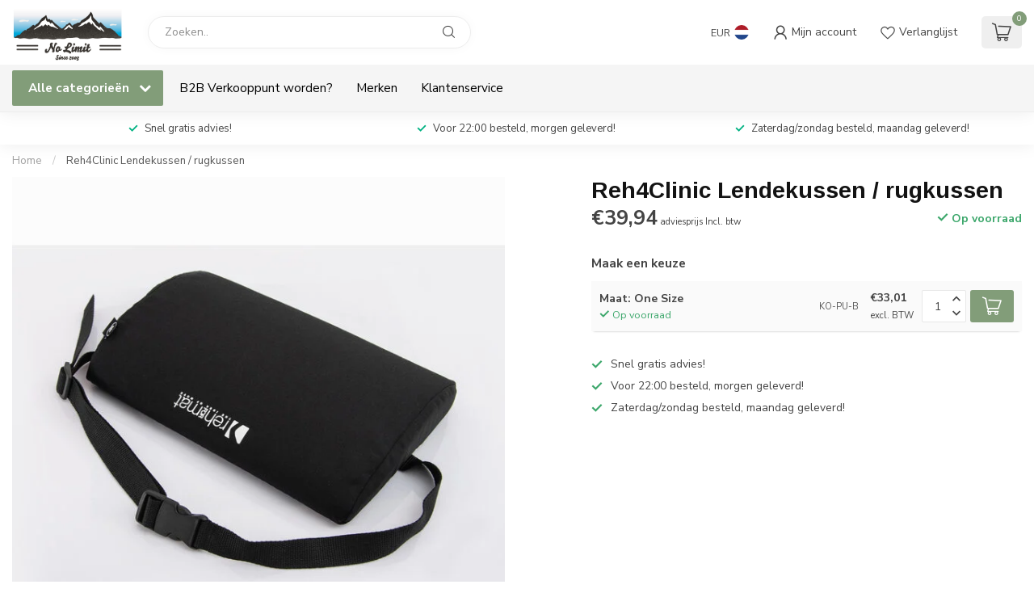

--- FILE ---
content_type: text/html;charset=utf-8
request_url: https://www.nolimit2003.nl/reh4clinic-lendekussen-rugkussen.html
body_size: 27283
content:
<!DOCTYPE html>
<html lang="nl">
  <head>
<link rel="preconnect" href="https://cdn.webshopapp.com">
<link rel="preconnect" href="https://fonts.googleapis.com">
<link rel="preconnect" href="https://fonts.gstatic.com" crossorigin>
<!--

    Theme Proxima | v1.0.0.1903202301_1_352507
    Theme designed and created by Dyvelopment - We are true e-commerce heroes!

    For custom Lightspeed eCom development or design contact us at www.dyvelopment.com

      _____                  _                                  _   
     |  __ \                | |                                | |  
     | |  | |_   ___   _____| | ___  _ __  _ __ ___   ___ _ __ | |_ 
     | |  | | | | \ \ / / _ \ |/ _ \| '_ \| '_ ` _ \ / _ \ '_ \| __|
     | |__| | |_| |\ V /  __/ | (_) | |_) | | | | | |  __/ | | | |_ 
     |_____/ \__, | \_/ \___|_|\___/| .__/|_| |_| |_|\___|_| |_|\__|
              __/ |                 | |                             
             |___/                  |_|                             
-->


<meta charset="utf-8"/>
<!-- [START] 'blocks/head.rain' -->
<!--

  (c) 2008-2026 Lightspeed Netherlands B.V.
  http://www.lightspeedhq.com
  Generated: 19-01-2026 @ 03:44:10

-->
<link rel="canonical" href="https://www.nolimit2003.nl/reh4clinic-lendekussen-rugkussen.html"/>
<link rel="alternate" href="https://www.nolimit2003.nl/index.rss" type="application/rss+xml" title="Nieuwe producten"/>
<meta name="robots" content="noodp,noydir"/>
<meta property="og:url" content="https://www.nolimit2003.nl/reh4clinic-lendekussen-rugkussen.html?source=facebook"/>
<meta property="og:site_name" content="NoLimit2003"/>
<meta property="og:title" content="Reh4Clinic Lendekussen / rugkussen | Morgen thuis"/>
<meta property="og:description" content="Het lendekussen zorgt ervoor dat u ergonomisch en comfortabel zit. Het Reh4Clinic lendekussen is geclassificeerd als medisch product in de eerste categorie."/>
<meta property="og:image" content="https://cdn.webshopapp.com/shops/352507/files/438519419/reh4clinic-reh4clinic-lendekussen-rugkussen.jpg"/>
<!--[if lt IE 9]>
<script src="https://cdn.webshopapp.com/assets/html5shiv.js?2025-02-20"></script>
<![endif]-->
<!-- [END] 'blocks/head.rain' -->

<title>Reh4Clinic Lendekussen / rugkussen | Morgen thuis - NoLimit2003</title>

<meta name="dyapps-addons-enabled" content="false">
<meta name="dyapps-addons-version" content="2022081001">
<meta name="dyapps-theme-name" content="Proxima">
<meta name="dyapps-theme-editor" content="true">

<meta name="description" content="Het lendekussen zorgt ervoor dat u ergonomisch en comfortabel zit. Het Reh4Clinic lendekussen is geclassificeerd als medisch product in de eerste categorie." />
<meta name="keywords" content="Reh4Clinic, Reh4Clinic, Lendekussen, /, rugkussen" />

<meta http-equiv="X-UA-Compatible" content="IE=edge">
<meta name="viewport" content="width=device-width, initial-scale=1">

<link rel="shortcut icon" href="https://cdn.webshopapp.com/shops/352507/themes/182758/assets/favicon.ico?20240411111743" type="image/x-icon" />
<link rel="preload" as="image" href="https://cdn.webshopapp.com/shops/352507/themes/182758/assets/logo.png?20240411111743">


	<link rel="preload" as="image" href="https://cdn.webshopapp.com/shops/352507/files/438519419/650x650x2/reh4clinic-lendekussen-rugkussen.jpg">

<script src="https://cdn.webshopapp.com/shops/352507/themes/182758/assets/jquery-1-12-4-min.js?20240411111743" defer></script>
<script>if(navigator.userAgent.indexOf("MSIE ") > -1 || navigator.userAgent.indexOf("Trident/") > -1) { document.write('<script src="https://cdn.webshopapp.com/shops/352507/themes/182758/assets/intersection-observer-polyfill.js?20240411111743">\x3C/script>') }</script>

<style>/*!
 * Bootstrap Reboot v4.6.1 (https://getbootstrap.com/)
 * Copyright 2011-2021 The Bootstrap Authors
 * Copyright 2011-2021 Twitter, Inc.
 * Licensed under MIT (https://github.com/twbs/bootstrap/blob/main/LICENSE)
 * Forked from Normalize.css, licensed MIT (https://github.com/necolas/normalize.css/blob/master/LICENSE.md)
 */*,*::before,*::after{box-sizing:border-box}html{font-family:sans-serif;line-height:1.15;-webkit-text-size-adjust:100%;-webkit-tap-highlight-color:rgba(0,0,0,0)}article,aside,figcaption,figure,footer,header,hgroup,main,nav,section{display:block}body{margin:0;font-family:-apple-system,BlinkMacSystemFont,"Segoe UI",Roboto,"Helvetica Neue",Arial,"Noto Sans","Liberation Sans",sans-serif,"Apple Color Emoji","Segoe UI Emoji","Segoe UI Symbol","Noto Color Emoji";font-size:1rem;font-weight:400;line-height:1.42857143;color:#212529;text-align:left;background-color:#fff}[tabindex="-1"]:focus:not(:focus-visible){outline:0 !important}hr{box-sizing:content-box;height:0;overflow:visible}h1,h2,h3,h4,h5,h6{margin-top:0;margin-bottom:.5rem}p{margin-top:0;margin-bottom:1rem}abbr[title],abbr[data-original-title]{text-decoration:underline;text-decoration:underline dotted;cursor:help;border-bottom:0;text-decoration-skip-ink:none}address{margin-bottom:1rem;font-style:normal;line-height:inherit}ol,ul,dl{margin-top:0;margin-bottom:1rem}ol ol,ul ul,ol ul,ul ol{margin-bottom:0}dt{font-weight:700}dd{margin-bottom:.5rem;margin-left:0}blockquote{margin:0 0 1rem}b,strong{font-weight:bolder}small{font-size:80%}sub,sup{position:relative;font-size:75%;line-height:0;vertical-align:baseline}sub{bottom:-0.25em}sup{top:-0.5em}a{color:#007bff;text-decoration:none;background-color:transparent}a:hover{color:#0056b3;text-decoration:underline}a:not([href]):not([class]){color:inherit;text-decoration:none}a:not([href]):not([class]):hover{color:inherit;text-decoration:none}pre,code,kbd,samp{font-family:SFMono-Regular,Menlo,Monaco,Consolas,"Liberation Mono","Courier New",monospace;font-size:1em}pre{margin-top:0;margin-bottom:1rem;overflow:auto;-ms-overflow-style:scrollbar}figure{margin:0 0 1rem}img{vertical-align:middle;border-style:none}svg{overflow:hidden;vertical-align:middle}table{border-collapse:collapse}caption{padding-top:.75rem;padding-bottom:.75rem;color:#6c757d;text-align:left;caption-side:bottom}th{text-align:inherit;text-align:-webkit-match-parent}label{display:inline-block;margin-bottom:.5rem}button{border-radius:0}button:focus:not(:focus-visible){outline:0}input,button,select,optgroup,textarea{margin:0;font-family:inherit;font-size:inherit;line-height:inherit}button,input{overflow:visible}button,select{text-transform:none}[role=button]{cursor:pointer}select{word-wrap:normal}button,[type=button],[type=reset],[type=submit]{-webkit-appearance:button}button:not(:disabled),[type=button]:not(:disabled),[type=reset]:not(:disabled),[type=submit]:not(:disabled){cursor:pointer}button::-moz-focus-inner,[type=button]::-moz-focus-inner,[type=reset]::-moz-focus-inner,[type=submit]::-moz-focus-inner{padding:0;border-style:none}input[type=radio],input[type=checkbox]{box-sizing:border-box;padding:0}textarea{overflow:auto;resize:vertical}fieldset{min-width:0;padding:0;margin:0;border:0}legend{display:block;width:100%;max-width:100%;padding:0;margin-bottom:.5rem;font-size:1.5rem;line-height:inherit;color:inherit;white-space:normal}progress{vertical-align:baseline}[type=number]::-webkit-inner-spin-button,[type=number]::-webkit-outer-spin-button{height:auto}[type=search]{outline-offset:-2px;-webkit-appearance:none}[type=search]::-webkit-search-decoration{-webkit-appearance:none}::-webkit-file-upload-button{font:inherit;-webkit-appearance:button}output{display:inline-block}summary{display:list-item;cursor:pointer}template{display:none}[hidden]{display:none !important}/*!
 * Bootstrap Grid v4.6.1 (https://getbootstrap.com/)
 * Copyright 2011-2021 The Bootstrap Authors
 * Copyright 2011-2021 Twitter, Inc.
 * Licensed under MIT (https://github.com/twbs/bootstrap/blob/main/LICENSE)
 */html{box-sizing:border-box;-ms-overflow-style:scrollbar}*,*::before,*::after{box-sizing:inherit}.container,.container-fluid,.container-xl,.container-lg,.container-md,.container-sm{width:100%;padding-right:15px;padding-left:15px;margin-right:auto;margin-left:auto}@media(min-width: 576px){.container-sm,.container{max-width:540px}}@media(min-width: 768px){.container-md,.container-sm,.container{max-width:720px}}@media(min-width: 992px){.container-lg,.container-md,.container-sm,.container{max-width:960px}}@media(min-width: 1200px){.container-xl,.container-lg,.container-md,.container-sm,.container{max-width:1140px}}.row{display:flex;flex-wrap:wrap;margin-right:-15px;margin-left:-15px}.no-gutters{margin-right:0;margin-left:0}.no-gutters>.col,.no-gutters>[class*=col-]{padding-right:0;padding-left:0}.col-xl,.col-xl-auto,.col-xl-12,.col-xl-11,.col-xl-10,.col-xl-9,.col-xl-8,.col-xl-7,.col-xl-6,.col-xl-5,.col-xl-4,.col-xl-3,.col-xl-2,.col-xl-1,.col-lg,.col-lg-auto,.col-lg-12,.col-lg-11,.col-lg-10,.col-lg-9,.col-lg-8,.col-lg-7,.col-lg-6,.col-lg-5,.col-lg-4,.col-lg-3,.col-lg-2,.col-lg-1,.col-md,.col-md-auto,.col-md-12,.col-md-11,.col-md-10,.col-md-9,.col-md-8,.col-md-7,.col-md-6,.col-md-5,.col-md-4,.col-md-3,.col-md-2,.col-md-1,.col-sm,.col-sm-auto,.col-sm-12,.col-sm-11,.col-sm-10,.col-sm-9,.col-sm-8,.col-sm-7,.col-sm-6,.col-sm-5,.col-sm-4,.col-sm-3,.col-sm-2,.col-sm-1,.col,.col-auto,.col-12,.col-11,.col-10,.col-9,.col-8,.col-7,.col-6,.col-5,.col-4,.col-3,.col-2,.col-1{position:relative;width:100%;padding-right:15px;padding-left:15px}.col{flex-basis:0;flex-grow:1;max-width:100%}.row-cols-1>*{flex:0 0 100%;max-width:100%}.row-cols-2>*{flex:0 0 50%;max-width:50%}.row-cols-3>*{flex:0 0 33.3333333333%;max-width:33.3333333333%}.row-cols-4>*{flex:0 0 25%;max-width:25%}.row-cols-5>*{flex:0 0 20%;max-width:20%}.row-cols-6>*{flex:0 0 16.6666666667%;max-width:16.6666666667%}.col-auto{flex:0 0 auto;width:auto;max-width:100%}.col-1{flex:0 0 8.33333333%;max-width:8.33333333%}.col-2{flex:0 0 16.66666667%;max-width:16.66666667%}.col-3{flex:0 0 25%;max-width:25%}.col-4{flex:0 0 33.33333333%;max-width:33.33333333%}.col-5{flex:0 0 41.66666667%;max-width:41.66666667%}.col-6{flex:0 0 50%;max-width:50%}.col-7{flex:0 0 58.33333333%;max-width:58.33333333%}.col-8{flex:0 0 66.66666667%;max-width:66.66666667%}.col-9{flex:0 0 75%;max-width:75%}.col-10{flex:0 0 83.33333333%;max-width:83.33333333%}.col-11{flex:0 0 91.66666667%;max-width:91.66666667%}.col-12{flex:0 0 100%;max-width:100%}.order-first{order:-1}.order-last{order:13}.order-0{order:0}.order-1{order:1}.order-2{order:2}.order-3{order:3}.order-4{order:4}.order-5{order:5}.order-6{order:6}.order-7{order:7}.order-8{order:8}.order-9{order:9}.order-10{order:10}.order-11{order:11}.order-12{order:12}.offset-1{margin-left:8.33333333%}.offset-2{margin-left:16.66666667%}.offset-3{margin-left:25%}.offset-4{margin-left:33.33333333%}.offset-5{margin-left:41.66666667%}.offset-6{margin-left:50%}.offset-7{margin-left:58.33333333%}.offset-8{margin-left:66.66666667%}.offset-9{margin-left:75%}.offset-10{margin-left:83.33333333%}.offset-11{margin-left:91.66666667%}@media(min-width: 576px){.col-sm{flex-basis:0;flex-grow:1;max-width:100%}.row-cols-sm-1>*{flex:0 0 100%;max-width:100%}.row-cols-sm-2>*{flex:0 0 50%;max-width:50%}.row-cols-sm-3>*{flex:0 0 33.3333333333%;max-width:33.3333333333%}.row-cols-sm-4>*{flex:0 0 25%;max-width:25%}.row-cols-sm-5>*{flex:0 0 20%;max-width:20%}.row-cols-sm-6>*{flex:0 0 16.6666666667%;max-width:16.6666666667%}.col-sm-auto{flex:0 0 auto;width:auto;max-width:100%}.col-sm-1{flex:0 0 8.33333333%;max-width:8.33333333%}.col-sm-2{flex:0 0 16.66666667%;max-width:16.66666667%}.col-sm-3{flex:0 0 25%;max-width:25%}.col-sm-4{flex:0 0 33.33333333%;max-width:33.33333333%}.col-sm-5{flex:0 0 41.66666667%;max-width:41.66666667%}.col-sm-6{flex:0 0 50%;max-width:50%}.col-sm-7{flex:0 0 58.33333333%;max-width:58.33333333%}.col-sm-8{flex:0 0 66.66666667%;max-width:66.66666667%}.col-sm-9{flex:0 0 75%;max-width:75%}.col-sm-10{flex:0 0 83.33333333%;max-width:83.33333333%}.col-sm-11{flex:0 0 91.66666667%;max-width:91.66666667%}.col-sm-12{flex:0 0 100%;max-width:100%}.order-sm-first{order:-1}.order-sm-last{order:13}.order-sm-0{order:0}.order-sm-1{order:1}.order-sm-2{order:2}.order-sm-3{order:3}.order-sm-4{order:4}.order-sm-5{order:5}.order-sm-6{order:6}.order-sm-7{order:7}.order-sm-8{order:8}.order-sm-9{order:9}.order-sm-10{order:10}.order-sm-11{order:11}.order-sm-12{order:12}.offset-sm-0{margin-left:0}.offset-sm-1{margin-left:8.33333333%}.offset-sm-2{margin-left:16.66666667%}.offset-sm-3{margin-left:25%}.offset-sm-4{margin-left:33.33333333%}.offset-sm-5{margin-left:41.66666667%}.offset-sm-6{margin-left:50%}.offset-sm-7{margin-left:58.33333333%}.offset-sm-8{margin-left:66.66666667%}.offset-sm-9{margin-left:75%}.offset-sm-10{margin-left:83.33333333%}.offset-sm-11{margin-left:91.66666667%}}@media(min-width: 768px){.col-md{flex-basis:0;flex-grow:1;max-width:100%}.row-cols-md-1>*{flex:0 0 100%;max-width:100%}.row-cols-md-2>*{flex:0 0 50%;max-width:50%}.row-cols-md-3>*{flex:0 0 33.3333333333%;max-width:33.3333333333%}.row-cols-md-4>*{flex:0 0 25%;max-width:25%}.row-cols-md-5>*{flex:0 0 20%;max-width:20%}.row-cols-md-6>*{flex:0 0 16.6666666667%;max-width:16.6666666667%}.col-md-auto{flex:0 0 auto;width:auto;max-width:100%}.col-md-1{flex:0 0 8.33333333%;max-width:8.33333333%}.col-md-2{flex:0 0 16.66666667%;max-width:16.66666667%}.col-md-3{flex:0 0 25%;max-width:25%}.col-md-4{flex:0 0 33.33333333%;max-width:33.33333333%}.col-md-5{flex:0 0 41.66666667%;max-width:41.66666667%}.col-md-6{flex:0 0 50%;max-width:50%}.col-md-7{flex:0 0 58.33333333%;max-width:58.33333333%}.col-md-8{flex:0 0 66.66666667%;max-width:66.66666667%}.col-md-9{flex:0 0 75%;max-width:75%}.col-md-10{flex:0 0 83.33333333%;max-width:83.33333333%}.col-md-11{flex:0 0 91.66666667%;max-width:91.66666667%}.col-md-12{flex:0 0 100%;max-width:100%}.order-md-first{order:-1}.order-md-last{order:13}.order-md-0{order:0}.order-md-1{order:1}.order-md-2{order:2}.order-md-3{order:3}.order-md-4{order:4}.order-md-5{order:5}.order-md-6{order:6}.order-md-7{order:7}.order-md-8{order:8}.order-md-9{order:9}.order-md-10{order:10}.order-md-11{order:11}.order-md-12{order:12}.offset-md-0{margin-left:0}.offset-md-1{margin-left:8.33333333%}.offset-md-2{margin-left:16.66666667%}.offset-md-3{margin-left:25%}.offset-md-4{margin-left:33.33333333%}.offset-md-5{margin-left:41.66666667%}.offset-md-6{margin-left:50%}.offset-md-7{margin-left:58.33333333%}.offset-md-8{margin-left:66.66666667%}.offset-md-9{margin-left:75%}.offset-md-10{margin-left:83.33333333%}.offset-md-11{margin-left:91.66666667%}}@media(min-width: 992px){.col-lg{flex-basis:0;flex-grow:1;max-width:100%}.row-cols-lg-1>*{flex:0 0 100%;max-width:100%}.row-cols-lg-2>*{flex:0 0 50%;max-width:50%}.row-cols-lg-3>*{flex:0 0 33.3333333333%;max-width:33.3333333333%}.row-cols-lg-4>*{flex:0 0 25%;max-width:25%}.row-cols-lg-5>*{flex:0 0 20%;max-width:20%}.row-cols-lg-6>*{flex:0 0 16.6666666667%;max-width:16.6666666667%}.col-lg-auto{flex:0 0 auto;width:auto;max-width:100%}.col-lg-1{flex:0 0 8.33333333%;max-width:8.33333333%}.col-lg-2{flex:0 0 16.66666667%;max-width:16.66666667%}.col-lg-3{flex:0 0 25%;max-width:25%}.col-lg-4{flex:0 0 33.33333333%;max-width:33.33333333%}.col-lg-5{flex:0 0 41.66666667%;max-width:41.66666667%}.col-lg-6{flex:0 0 50%;max-width:50%}.col-lg-7{flex:0 0 58.33333333%;max-width:58.33333333%}.col-lg-8{flex:0 0 66.66666667%;max-width:66.66666667%}.col-lg-9{flex:0 0 75%;max-width:75%}.col-lg-10{flex:0 0 83.33333333%;max-width:83.33333333%}.col-lg-11{flex:0 0 91.66666667%;max-width:91.66666667%}.col-lg-12{flex:0 0 100%;max-width:100%}.order-lg-first{order:-1}.order-lg-last{order:13}.order-lg-0{order:0}.order-lg-1{order:1}.order-lg-2{order:2}.order-lg-3{order:3}.order-lg-4{order:4}.order-lg-5{order:5}.order-lg-6{order:6}.order-lg-7{order:7}.order-lg-8{order:8}.order-lg-9{order:9}.order-lg-10{order:10}.order-lg-11{order:11}.order-lg-12{order:12}.offset-lg-0{margin-left:0}.offset-lg-1{margin-left:8.33333333%}.offset-lg-2{margin-left:16.66666667%}.offset-lg-3{margin-left:25%}.offset-lg-4{margin-left:33.33333333%}.offset-lg-5{margin-left:41.66666667%}.offset-lg-6{margin-left:50%}.offset-lg-7{margin-left:58.33333333%}.offset-lg-8{margin-left:66.66666667%}.offset-lg-9{margin-left:75%}.offset-lg-10{margin-left:83.33333333%}.offset-lg-11{margin-left:91.66666667%}}@media(min-width: 1200px){.col-xl{flex-basis:0;flex-grow:1;max-width:100%}.row-cols-xl-1>*{flex:0 0 100%;max-width:100%}.row-cols-xl-2>*{flex:0 0 50%;max-width:50%}.row-cols-xl-3>*{flex:0 0 33.3333333333%;max-width:33.3333333333%}.row-cols-xl-4>*{flex:0 0 25%;max-width:25%}.row-cols-xl-5>*{flex:0 0 20%;max-width:20%}.row-cols-xl-6>*{flex:0 0 16.6666666667%;max-width:16.6666666667%}.col-xl-auto{flex:0 0 auto;width:auto;max-width:100%}.col-xl-1{flex:0 0 8.33333333%;max-width:8.33333333%}.col-xl-2{flex:0 0 16.66666667%;max-width:16.66666667%}.col-xl-3{flex:0 0 25%;max-width:25%}.col-xl-4{flex:0 0 33.33333333%;max-width:33.33333333%}.col-xl-5{flex:0 0 41.66666667%;max-width:41.66666667%}.col-xl-6{flex:0 0 50%;max-width:50%}.col-xl-7{flex:0 0 58.33333333%;max-width:58.33333333%}.col-xl-8{flex:0 0 66.66666667%;max-width:66.66666667%}.col-xl-9{flex:0 0 75%;max-width:75%}.col-xl-10{flex:0 0 83.33333333%;max-width:83.33333333%}.col-xl-11{flex:0 0 91.66666667%;max-width:91.66666667%}.col-xl-12{flex:0 0 100%;max-width:100%}.order-xl-first{order:-1}.order-xl-last{order:13}.order-xl-0{order:0}.order-xl-1{order:1}.order-xl-2{order:2}.order-xl-3{order:3}.order-xl-4{order:4}.order-xl-5{order:5}.order-xl-6{order:6}.order-xl-7{order:7}.order-xl-8{order:8}.order-xl-9{order:9}.order-xl-10{order:10}.order-xl-11{order:11}.order-xl-12{order:12}.offset-xl-0{margin-left:0}.offset-xl-1{margin-left:8.33333333%}.offset-xl-2{margin-left:16.66666667%}.offset-xl-3{margin-left:25%}.offset-xl-4{margin-left:33.33333333%}.offset-xl-5{margin-left:41.66666667%}.offset-xl-6{margin-left:50%}.offset-xl-7{margin-left:58.33333333%}.offset-xl-8{margin-left:66.66666667%}.offset-xl-9{margin-left:75%}.offset-xl-10{margin-left:83.33333333%}.offset-xl-11{margin-left:91.66666667%}}.d-none{display:none !important}.d-inline{display:inline !important}.d-inline-block{display:inline-block !important}.d-block{display:block !important}.d-table{display:table !important}.d-table-row{display:table-row !important}.d-table-cell{display:table-cell !important}.d-flex{display:flex !important}.d-inline-flex{display:inline-flex !important}@media(min-width: 576px){.d-sm-none{display:none !important}.d-sm-inline{display:inline !important}.d-sm-inline-block{display:inline-block !important}.d-sm-block{display:block !important}.d-sm-table{display:table !important}.d-sm-table-row{display:table-row !important}.d-sm-table-cell{display:table-cell !important}.d-sm-flex{display:flex !important}.d-sm-inline-flex{display:inline-flex !important}}@media(min-width: 768px){.d-md-none{display:none !important}.d-md-inline{display:inline !important}.d-md-inline-block{display:inline-block !important}.d-md-block{display:block !important}.d-md-table{display:table !important}.d-md-table-row{display:table-row !important}.d-md-table-cell{display:table-cell !important}.d-md-flex{display:flex !important}.d-md-inline-flex{display:inline-flex !important}}@media(min-width: 992px){.d-lg-none{display:none !important}.d-lg-inline{display:inline !important}.d-lg-inline-block{display:inline-block !important}.d-lg-block{display:block !important}.d-lg-table{display:table !important}.d-lg-table-row{display:table-row !important}.d-lg-table-cell{display:table-cell !important}.d-lg-flex{display:flex !important}.d-lg-inline-flex{display:inline-flex !important}}@media(min-width: 1200px){.d-xl-none{display:none !important}.d-xl-inline{display:inline !important}.d-xl-inline-block{display:inline-block !important}.d-xl-block{display:block !important}.d-xl-table{display:table !important}.d-xl-table-row{display:table-row !important}.d-xl-table-cell{display:table-cell !important}.d-xl-flex{display:flex !important}.d-xl-inline-flex{display:inline-flex !important}}@media print{.d-print-none{display:none !important}.d-print-inline{display:inline !important}.d-print-inline-block{display:inline-block !important}.d-print-block{display:block !important}.d-print-table{display:table !important}.d-print-table-row{display:table-row !important}.d-print-table-cell{display:table-cell !important}.d-print-flex{display:flex !important}.d-print-inline-flex{display:inline-flex !important}}.flex-row{flex-direction:row !important}.flex-column{flex-direction:column !important}.flex-row-reverse{flex-direction:row-reverse !important}.flex-column-reverse{flex-direction:column-reverse !important}.flex-wrap{flex-wrap:wrap !important}.flex-nowrap{flex-wrap:nowrap !important}.flex-wrap-reverse{flex-wrap:wrap-reverse !important}.flex-fill{flex:1 1 auto !important}.flex-grow-0{flex-grow:0 !important}.flex-grow-1{flex-grow:1 !important}.flex-shrink-0{flex-shrink:0 !important}.flex-shrink-1{flex-shrink:1 !important}.justify-content-start{justify-content:flex-start !important}.justify-content-end{justify-content:flex-end !important}.justify-content-center{justify-content:center !important}.justify-content-between{justify-content:space-between !important}.justify-content-around{justify-content:space-around !important}.align-items-start{align-items:flex-start !important}.align-items-end{align-items:flex-end !important}.align-items-center{align-items:center !important}.align-items-baseline{align-items:baseline !important}.align-items-stretch{align-items:stretch !important}.align-content-start{align-content:flex-start !important}.align-content-end{align-content:flex-end !important}.align-content-center{align-content:center !important}.align-content-between{align-content:space-between !important}.align-content-around{align-content:space-around !important}.align-content-stretch{align-content:stretch !important}.align-self-auto{align-self:auto !important}.align-self-start{align-self:flex-start !important}.align-self-end{align-self:flex-end !important}.align-self-center{align-self:center !important}.align-self-baseline{align-self:baseline !important}.align-self-stretch{align-self:stretch !important}@media(min-width: 576px){.flex-sm-row{flex-direction:row !important}.flex-sm-column{flex-direction:column !important}.flex-sm-row-reverse{flex-direction:row-reverse !important}.flex-sm-column-reverse{flex-direction:column-reverse !important}.flex-sm-wrap{flex-wrap:wrap !important}.flex-sm-nowrap{flex-wrap:nowrap !important}.flex-sm-wrap-reverse{flex-wrap:wrap-reverse !important}.flex-sm-fill{flex:1 1 auto !important}.flex-sm-grow-0{flex-grow:0 !important}.flex-sm-grow-1{flex-grow:1 !important}.flex-sm-shrink-0{flex-shrink:0 !important}.flex-sm-shrink-1{flex-shrink:1 !important}.justify-content-sm-start{justify-content:flex-start !important}.justify-content-sm-end{justify-content:flex-end !important}.justify-content-sm-center{justify-content:center !important}.justify-content-sm-between{justify-content:space-between !important}.justify-content-sm-around{justify-content:space-around !important}.align-items-sm-start{align-items:flex-start !important}.align-items-sm-end{align-items:flex-end !important}.align-items-sm-center{align-items:center !important}.align-items-sm-baseline{align-items:baseline !important}.align-items-sm-stretch{align-items:stretch !important}.align-content-sm-start{align-content:flex-start !important}.align-content-sm-end{align-content:flex-end !important}.align-content-sm-center{align-content:center !important}.align-content-sm-between{align-content:space-between !important}.align-content-sm-around{align-content:space-around !important}.align-content-sm-stretch{align-content:stretch !important}.align-self-sm-auto{align-self:auto !important}.align-self-sm-start{align-self:flex-start !important}.align-self-sm-end{align-self:flex-end !important}.align-self-sm-center{align-self:center !important}.align-self-sm-baseline{align-self:baseline !important}.align-self-sm-stretch{align-self:stretch !important}}@media(min-width: 768px){.flex-md-row{flex-direction:row !important}.flex-md-column{flex-direction:column !important}.flex-md-row-reverse{flex-direction:row-reverse !important}.flex-md-column-reverse{flex-direction:column-reverse !important}.flex-md-wrap{flex-wrap:wrap !important}.flex-md-nowrap{flex-wrap:nowrap !important}.flex-md-wrap-reverse{flex-wrap:wrap-reverse !important}.flex-md-fill{flex:1 1 auto !important}.flex-md-grow-0{flex-grow:0 !important}.flex-md-grow-1{flex-grow:1 !important}.flex-md-shrink-0{flex-shrink:0 !important}.flex-md-shrink-1{flex-shrink:1 !important}.justify-content-md-start{justify-content:flex-start !important}.justify-content-md-end{justify-content:flex-end !important}.justify-content-md-center{justify-content:center !important}.justify-content-md-between{justify-content:space-between !important}.justify-content-md-around{justify-content:space-around !important}.align-items-md-start{align-items:flex-start !important}.align-items-md-end{align-items:flex-end !important}.align-items-md-center{align-items:center !important}.align-items-md-baseline{align-items:baseline !important}.align-items-md-stretch{align-items:stretch !important}.align-content-md-start{align-content:flex-start !important}.align-content-md-end{align-content:flex-end !important}.align-content-md-center{align-content:center !important}.align-content-md-between{align-content:space-between !important}.align-content-md-around{align-content:space-around !important}.align-content-md-stretch{align-content:stretch !important}.align-self-md-auto{align-self:auto !important}.align-self-md-start{align-self:flex-start !important}.align-self-md-end{align-self:flex-end !important}.align-self-md-center{align-self:center !important}.align-self-md-baseline{align-self:baseline !important}.align-self-md-stretch{align-self:stretch !important}}@media(min-width: 992px){.flex-lg-row{flex-direction:row !important}.flex-lg-column{flex-direction:column !important}.flex-lg-row-reverse{flex-direction:row-reverse !important}.flex-lg-column-reverse{flex-direction:column-reverse !important}.flex-lg-wrap{flex-wrap:wrap !important}.flex-lg-nowrap{flex-wrap:nowrap !important}.flex-lg-wrap-reverse{flex-wrap:wrap-reverse !important}.flex-lg-fill{flex:1 1 auto !important}.flex-lg-grow-0{flex-grow:0 !important}.flex-lg-grow-1{flex-grow:1 !important}.flex-lg-shrink-0{flex-shrink:0 !important}.flex-lg-shrink-1{flex-shrink:1 !important}.justify-content-lg-start{justify-content:flex-start !important}.justify-content-lg-end{justify-content:flex-end !important}.justify-content-lg-center{justify-content:center !important}.justify-content-lg-between{justify-content:space-between !important}.justify-content-lg-around{justify-content:space-around !important}.align-items-lg-start{align-items:flex-start !important}.align-items-lg-end{align-items:flex-end !important}.align-items-lg-center{align-items:center !important}.align-items-lg-baseline{align-items:baseline !important}.align-items-lg-stretch{align-items:stretch !important}.align-content-lg-start{align-content:flex-start !important}.align-content-lg-end{align-content:flex-end !important}.align-content-lg-center{align-content:center !important}.align-content-lg-between{align-content:space-between !important}.align-content-lg-around{align-content:space-around !important}.align-content-lg-stretch{align-content:stretch !important}.align-self-lg-auto{align-self:auto !important}.align-self-lg-start{align-self:flex-start !important}.align-self-lg-end{align-self:flex-end !important}.align-self-lg-center{align-self:center !important}.align-self-lg-baseline{align-self:baseline !important}.align-self-lg-stretch{align-self:stretch !important}}@media(min-width: 1200px){.flex-xl-row{flex-direction:row !important}.flex-xl-column{flex-direction:column !important}.flex-xl-row-reverse{flex-direction:row-reverse !important}.flex-xl-column-reverse{flex-direction:column-reverse !important}.flex-xl-wrap{flex-wrap:wrap !important}.flex-xl-nowrap{flex-wrap:nowrap !important}.flex-xl-wrap-reverse{flex-wrap:wrap-reverse !important}.flex-xl-fill{flex:1 1 auto !important}.flex-xl-grow-0{flex-grow:0 !important}.flex-xl-grow-1{flex-grow:1 !important}.flex-xl-shrink-0{flex-shrink:0 !important}.flex-xl-shrink-1{flex-shrink:1 !important}.justify-content-xl-start{justify-content:flex-start !important}.justify-content-xl-end{justify-content:flex-end !important}.justify-content-xl-center{justify-content:center !important}.justify-content-xl-between{justify-content:space-between !important}.justify-content-xl-around{justify-content:space-around !important}.align-items-xl-start{align-items:flex-start !important}.align-items-xl-end{align-items:flex-end !important}.align-items-xl-center{align-items:center !important}.align-items-xl-baseline{align-items:baseline !important}.align-items-xl-stretch{align-items:stretch !important}.align-content-xl-start{align-content:flex-start !important}.align-content-xl-end{align-content:flex-end !important}.align-content-xl-center{align-content:center !important}.align-content-xl-between{align-content:space-between !important}.align-content-xl-around{align-content:space-around !important}.align-content-xl-stretch{align-content:stretch !important}.align-self-xl-auto{align-self:auto !important}.align-self-xl-start{align-self:flex-start !important}.align-self-xl-end{align-self:flex-end !important}.align-self-xl-center{align-self:center !important}.align-self-xl-baseline{align-self:baseline !important}.align-self-xl-stretch{align-self:stretch !important}}.m-0{margin:0 !important}.mt-0,.my-0{margin-top:0 !important}.mr-0,.mx-0{margin-right:0 !important}.mb-0,.my-0{margin-bottom:0 !important}.ml-0,.mx-0{margin-left:0 !important}.m-1{margin:5px !important}.mt-1,.my-1{margin-top:5px !important}.mr-1,.mx-1{margin-right:5px !important}.mb-1,.my-1{margin-bottom:5px !important}.ml-1,.mx-1{margin-left:5px !important}.m-2{margin:10px !important}.mt-2,.my-2{margin-top:10px !important}.mr-2,.mx-2{margin-right:10px !important}.mb-2,.my-2{margin-bottom:10px !important}.ml-2,.mx-2{margin-left:10px !important}.m-3{margin:15px !important}.mt-3,.my-3{margin-top:15px !important}.mr-3,.mx-3{margin-right:15px !important}.mb-3,.my-3{margin-bottom:15px !important}.ml-3,.mx-3{margin-left:15px !important}.m-4{margin:30px !important}.mt-4,.my-4{margin-top:30px !important}.mr-4,.mx-4{margin-right:30px !important}.mb-4,.my-4{margin-bottom:30px !important}.ml-4,.mx-4{margin-left:30px !important}.m-5{margin:50px !important}.mt-5,.my-5{margin-top:50px !important}.mr-5,.mx-5{margin-right:50px !important}.mb-5,.my-5{margin-bottom:50px !important}.ml-5,.mx-5{margin-left:50px !important}.m-6{margin:80px !important}.mt-6,.my-6{margin-top:80px !important}.mr-6,.mx-6{margin-right:80px !important}.mb-6,.my-6{margin-bottom:80px !important}.ml-6,.mx-6{margin-left:80px !important}.p-0{padding:0 !important}.pt-0,.py-0{padding-top:0 !important}.pr-0,.px-0{padding-right:0 !important}.pb-0,.py-0{padding-bottom:0 !important}.pl-0,.px-0{padding-left:0 !important}.p-1{padding:5px !important}.pt-1,.py-1{padding-top:5px !important}.pr-1,.px-1{padding-right:5px !important}.pb-1,.py-1{padding-bottom:5px !important}.pl-1,.px-1{padding-left:5px !important}.p-2{padding:10px !important}.pt-2,.py-2{padding-top:10px !important}.pr-2,.px-2{padding-right:10px !important}.pb-2,.py-2{padding-bottom:10px !important}.pl-2,.px-2{padding-left:10px !important}.p-3{padding:15px !important}.pt-3,.py-3{padding-top:15px !important}.pr-3,.px-3{padding-right:15px !important}.pb-3,.py-3{padding-bottom:15px !important}.pl-3,.px-3{padding-left:15px !important}.p-4{padding:30px !important}.pt-4,.py-4{padding-top:30px !important}.pr-4,.px-4{padding-right:30px !important}.pb-4,.py-4{padding-bottom:30px !important}.pl-4,.px-4{padding-left:30px !important}.p-5{padding:50px !important}.pt-5,.py-5{padding-top:50px !important}.pr-5,.px-5{padding-right:50px !important}.pb-5,.py-5{padding-bottom:50px !important}.pl-5,.px-5{padding-left:50px !important}.p-6{padding:80px !important}.pt-6,.py-6{padding-top:80px !important}.pr-6,.px-6{padding-right:80px !important}.pb-6,.py-6{padding-bottom:80px !important}.pl-6,.px-6{padding-left:80px !important}.m-n1{margin:-5px !important}.mt-n1,.my-n1{margin-top:-5px !important}.mr-n1,.mx-n1{margin-right:-5px !important}.mb-n1,.my-n1{margin-bottom:-5px !important}.ml-n1,.mx-n1{margin-left:-5px !important}.m-n2{margin:-10px !important}.mt-n2,.my-n2{margin-top:-10px !important}.mr-n2,.mx-n2{margin-right:-10px !important}.mb-n2,.my-n2{margin-bottom:-10px !important}.ml-n2,.mx-n2{margin-left:-10px !important}.m-n3{margin:-15px !important}.mt-n3,.my-n3{margin-top:-15px !important}.mr-n3,.mx-n3{margin-right:-15px !important}.mb-n3,.my-n3{margin-bottom:-15px !important}.ml-n3,.mx-n3{margin-left:-15px !important}.m-n4{margin:-30px !important}.mt-n4,.my-n4{margin-top:-30px !important}.mr-n4,.mx-n4{margin-right:-30px !important}.mb-n4,.my-n4{margin-bottom:-30px !important}.ml-n4,.mx-n4{margin-left:-30px !important}.m-n5{margin:-50px !important}.mt-n5,.my-n5{margin-top:-50px !important}.mr-n5,.mx-n5{margin-right:-50px !important}.mb-n5,.my-n5{margin-bottom:-50px !important}.ml-n5,.mx-n5{margin-left:-50px !important}.m-n6{margin:-80px !important}.mt-n6,.my-n6{margin-top:-80px !important}.mr-n6,.mx-n6{margin-right:-80px !important}.mb-n6,.my-n6{margin-bottom:-80px !important}.ml-n6,.mx-n6{margin-left:-80px !important}.m-auto{margin:auto !important}.mt-auto,.my-auto{margin-top:auto !important}.mr-auto,.mx-auto{margin-right:auto !important}.mb-auto,.my-auto{margin-bottom:auto !important}.ml-auto,.mx-auto{margin-left:auto !important}@media(min-width: 576px){.m-sm-0{margin:0 !important}.mt-sm-0,.my-sm-0{margin-top:0 !important}.mr-sm-0,.mx-sm-0{margin-right:0 !important}.mb-sm-0,.my-sm-0{margin-bottom:0 !important}.ml-sm-0,.mx-sm-0{margin-left:0 !important}.m-sm-1{margin:5px !important}.mt-sm-1,.my-sm-1{margin-top:5px !important}.mr-sm-1,.mx-sm-1{margin-right:5px !important}.mb-sm-1,.my-sm-1{margin-bottom:5px !important}.ml-sm-1,.mx-sm-1{margin-left:5px !important}.m-sm-2{margin:10px !important}.mt-sm-2,.my-sm-2{margin-top:10px !important}.mr-sm-2,.mx-sm-2{margin-right:10px !important}.mb-sm-2,.my-sm-2{margin-bottom:10px !important}.ml-sm-2,.mx-sm-2{margin-left:10px !important}.m-sm-3{margin:15px !important}.mt-sm-3,.my-sm-3{margin-top:15px !important}.mr-sm-3,.mx-sm-3{margin-right:15px !important}.mb-sm-3,.my-sm-3{margin-bottom:15px !important}.ml-sm-3,.mx-sm-3{margin-left:15px !important}.m-sm-4{margin:30px !important}.mt-sm-4,.my-sm-4{margin-top:30px !important}.mr-sm-4,.mx-sm-4{margin-right:30px !important}.mb-sm-4,.my-sm-4{margin-bottom:30px !important}.ml-sm-4,.mx-sm-4{margin-left:30px !important}.m-sm-5{margin:50px !important}.mt-sm-5,.my-sm-5{margin-top:50px !important}.mr-sm-5,.mx-sm-5{margin-right:50px !important}.mb-sm-5,.my-sm-5{margin-bottom:50px !important}.ml-sm-5,.mx-sm-5{margin-left:50px !important}.m-sm-6{margin:80px !important}.mt-sm-6,.my-sm-6{margin-top:80px !important}.mr-sm-6,.mx-sm-6{margin-right:80px !important}.mb-sm-6,.my-sm-6{margin-bottom:80px !important}.ml-sm-6,.mx-sm-6{margin-left:80px !important}.p-sm-0{padding:0 !important}.pt-sm-0,.py-sm-0{padding-top:0 !important}.pr-sm-0,.px-sm-0{padding-right:0 !important}.pb-sm-0,.py-sm-0{padding-bottom:0 !important}.pl-sm-0,.px-sm-0{padding-left:0 !important}.p-sm-1{padding:5px !important}.pt-sm-1,.py-sm-1{padding-top:5px !important}.pr-sm-1,.px-sm-1{padding-right:5px !important}.pb-sm-1,.py-sm-1{padding-bottom:5px !important}.pl-sm-1,.px-sm-1{padding-left:5px !important}.p-sm-2{padding:10px !important}.pt-sm-2,.py-sm-2{padding-top:10px !important}.pr-sm-2,.px-sm-2{padding-right:10px !important}.pb-sm-2,.py-sm-2{padding-bottom:10px !important}.pl-sm-2,.px-sm-2{padding-left:10px !important}.p-sm-3{padding:15px !important}.pt-sm-3,.py-sm-3{padding-top:15px !important}.pr-sm-3,.px-sm-3{padding-right:15px !important}.pb-sm-3,.py-sm-3{padding-bottom:15px !important}.pl-sm-3,.px-sm-3{padding-left:15px !important}.p-sm-4{padding:30px !important}.pt-sm-4,.py-sm-4{padding-top:30px !important}.pr-sm-4,.px-sm-4{padding-right:30px !important}.pb-sm-4,.py-sm-4{padding-bottom:30px !important}.pl-sm-4,.px-sm-4{padding-left:30px !important}.p-sm-5{padding:50px !important}.pt-sm-5,.py-sm-5{padding-top:50px !important}.pr-sm-5,.px-sm-5{padding-right:50px !important}.pb-sm-5,.py-sm-5{padding-bottom:50px !important}.pl-sm-5,.px-sm-5{padding-left:50px !important}.p-sm-6{padding:80px !important}.pt-sm-6,.py-sm-6{padding-top:80px !important}.pr-sm-6,.px-sm-6{padding-right:80px !important}.pb-sm-6,.py-sm-6{padding-bottom:80px !important}.pl-sm-6,.px-sm-6{padding-left:80px !important}.m-sm-n1{margin:-5px !important}.mt-sm-n1,.my-sm-n1{margin-top:-5px !important}.mr-sm-n1,.mx-sm-n1{margin-right:-5px !important}.mb-sm-n1,.my-sm-n1{margin-bottom:-5px !important}.ml-sm-n1,.mx-sm-n1{margin-left:-5px !important}.m-sm-n2{margin:-10px !important}.mt-sm-n2,.my-sm-n2{margin-top:-10px !important}.mr-sm-n2,.mx-sm-n2{margin-right:-10px !important}.mb-sm-n2,.my-sm-n2{margin-bottom:-10px !important}.ml-sm-n2,.mx-sm-n2{margin-left:-10px !important}.m-sm-n3{margin:-15px !important}.mt-sm-n3,.my-sm-n3{margin-top:-15px !important}.mr-sm-n3,.mx-sm-n3{margin-right:-15px !important}.mb-sm-n3,.my-sm-n3{margin-bottom:-15px !important}.ml-sm-n3,.mx-sm-n3{margin-left:-15px !important}.m-sm-n4{margin:-30px !important}.mt-sm-n4,.my-sm-n4{margin-top:-30px !important}.mr-sm-n4,.mx-sm-n4{margin-right:-30px !important}.mb-sm-n4,.my-sm-n4{margin-bottom:-30px !important}.ml-sm-n4,.mx-sm-n4{margin-left:-30px !important}.m-sm-n5{margin:-50px !important}.mt-sm-n5,.my-sm-n5{margin-top:-50px !important}.mr-sm-n5,.mx-sm-n5{margin-right:-50px !important}.mb-sm-n5,.my-sm-n5{margin-bottom:-50px !important}.ml-sm-n5,.mx-sm-n5{margin-left:-50px !important}.m-sm-n6{margin:-80px !important}.mt-sm-n6,.my-sm-n6{margin-top:-80px !important}.mr-sm-n6,.mx-sm-n6{margin-right:-80px !important}.mb-sm-n6,.my-sm-n6{margin-bottom:-80px !important}.ml-sm-n6,.mx-sm-n6{margin-left:-80px !important}.m-sm-auto{margin:auto !important}.mt-sm-auto,.my-sm-auto{margin-top:auto !important}.mr-sm-auto,.mx-sm-auto{margin-right:auto !important}.mb-sm-auto,.my-sm-auto{margin-bottom:auto !important}.ml-sm-auto,.mx-sm-auto{margin-left:auto !important}}@media(min-width: 768px){.m-md-0{margin:0 !important}.mt-md-0,.my-md-0{margin-top:0 !important}.mr-md-0,.mx-md-0{margin-right:0 !important}.mb-md-0,.my-md-0{margin-bottom:0 !important}.ml-md-0,.mx-md-0{margin-left:0 !important}.m-md-1{margin:5px !important}.mt-md-1,.my-md-1{margin-top:5px !important}.mr-md-1,.mx-md-1{margin-right:5px !important}.mb-md-1,.my-md-1{margin-bottom:5px !important}.ml-md-1,.mx-md-1{margin-left:5px !important}.m-md-2{margin:10px !important}.mt-md-2,.my-md-2{margin-top:10px !important}.mr-md-2,.mx-md-2{margin-right:10px !important}.mb-md-2,.my-md-2{margin-bottom:10px !important}.ml-md-2,.mx-md-2{margin-left:10px !important}.m-md-3{margin:15px !important}.mt-md-3,.my-md-3{margin-top:15px !important}.mr-md-3,.mx-md-3{margin-right:15px !important}.mb-md-3,.my-md-3{margin-bottom:15px !important}.ml-md-3,.mx-md-3{margin-left:15px !important}.m-md-4{margin:30px !important}.mt-md-4,.my-md-4{margin-top:30px !important}.mr-md-4,.mx-md-4{margin-right:30px !important}.mb-md-4,.my-md-4{margin-bottom:30px !important}.ml-md-4,.mx-md-4{margin-left:30px !important}.m-md-5{margin:50px !important}.mt-md-5,.my-md-5{margin-top:50px !important}.mr-md-5,.mx-md-5{margin-right:50px !important}.mb-md-5,.my-md-5{margin-bottom:50px !important}.ml-md-5,.mx-md-5{margin-left:50px !important}.m-md-6{margin:80px !important}.mt-md-6,.my-md-6{margin-top:80px !important}.mr-md-6,.mx-md-6{margin-right:80px !important}.mb-md-6,.my-md-6{margin-bottom:80px !important}.ml-md-6,.mx-md-6{margin-left:80px !important}.p-md-0{padding:0 !important}.pt-md-0,.py-md-0{padding-top:0 !important}.pr-md-0,.px-md-0{padding-right:0 !important}.pb-md-0,.py-md-0{padding-bottom:0 !important}.pl-md-0,.px-md-0{padding-left:0 !important}.p-md-1{padding:5px !important}.pt-md-1,.py-md-1{padding-top:5px !important}.pr-md-1,.px-md-1{padding-right:5px !important}.pb-md-1,.py-md-1{padding-bottom:5px !important}.pl-md-1,.px-md-1{padding-left:5px !important}.p-md-2{padding:10px !important}.pt-md-2,.py-md-2{padding-top:10px !important}.pr-md-2,.px-md-2{padding-right:10px !important}.pb-md-2,.py-md-2{padding-bottom:10px !important}.pl-md-2,.px-md-2{padding-left:10px !important}.p-md-3{padding:15px !important}.pt-md-3,.py-md-3{padding-top:15px !important}.pr-md-3,.px-md-3{padding-right:15px !important}.pb-md-3,.py-md-3{padding-bottom:15px !important}.pl-md-3,.px-md-3{padding-left:15px !important}.p-md-4{padding:30px !important}.pt-md-4,.py-md-4{padding-top:30px !important}.pr-md-4,.px-md-4{padding-right:30px !important}.pb-md-4,.py-md-4{padding-bottom:30px !important}.pl-md-4,.px-md-4{padding-left:30px !important}.p-md-5{padding:50px !important}.pt-md-5,.py-md-5{padding-top:50px !important}.pr-md-5,.px-md-5{padding-right:50px !important}.pb-md-5,.py-md-5{padding-bottom:50px !important}.pl-md-5,.px-md-5{padding-left:50px !important}.p-md-6{padding:80px !important}.pt-md-6,.py-md-6{padding-top:80px !important}.pr-md-6,.px-md-6{padding-right:80px !important}.pb-md-6,.py-md-6{padding-bottom:80px !important}.pl-md-6,.px-md-6{padding-left:80px !important}.m-md-n1{margin:-5px !important}.mt-md-n1,.my-md-n1{margin-top:-5px !important}.mr-md-n1,.mx-md-n1{margin-right:-5px !important}.mb-md-n1,.my-md-n1{margin-bottom:-5px !important}.ml-md-n1,.mx-md-n1{margin-left:-5px !important}.m-md-n2{margin:-10px !important}.mt-md-n2,.my-md-n2{margin-top:-10px !important}.mr-md-n2,.mx-md-n2{margin-right:-10px !important}.mb-md-n2,.my-md-n2{margin-bottom:-10px !important}.ml-md-n2,.mx-md-n2{margin-left:-10px !important}.m-md-n3{margin:-15px !important}.mt-md-n3,.my-md-n3{margin-top:-15px !important}.mr-md-n3,.mx-md-n3{margin-right:-15px !important}.mb-md-n3,.my-md-n3{margin-bottom:-15px !important}.ml-md-n3,.mx-md-n3{margin-left:-15px !important}.m-md-n4{margin:-30px !important}.mt-md-n4,.my-md-n4{margin-top:-30px !important}.mr-md-n4,.mx-md-n4{margin-right:-30px !important}.mb-md-n4,.my-md-n4{margin-bottom:-30px !important}.ml-md-n4,.mx-md-n4{margin-left:-30px !important}.m-md-n5{margin:-50px !important}.mt-md-n5,.my-md-n5{margin-top:-50px !important}.mr-md-n5,.mx-md-n5{margin-right:-50px !important}.mb-md-n5,.my-md-n5{margin-bottom:-50px !important}.ml-md-n5,.mx-md-n5{margin-left:-50px !important}.m-md-n6{margin:-80px !important}.mt-md-n6,.my-md-n6{margin-top:-80px !important}.mr-md-n6,.mx-md-n6{margin-right:-80px !important}.mb-md-n6,.my-md-n6{margin-bottom:-80px !important}.ml-md-n6,.mx-md-n6{margin-left:-80px !important}.m-md-auto{margin:auto !important}.mt-md-auto,.my-md-auto{margin-top:auto !important}.mr-md-auto,.mx-md-auto{margin-right:auto !important}.mb-md-auto,.my-md-auto{margin-bottom:auto !important}.ml-md-auto,.mx-md-auto{margin-left:auto !important}}@media(min-width: 992px){.m-lg-0{margin:0 !important}.mt-lg-0,.my-lg-0{margin-top:0 !important}.mr-lg-0,.mx-lg-0{margin-right:0 !important}.mb-lg-0,.my-lg-0{margin-bottom:0 !important}.ml-lg-0,.mx-lg-0{margin-left:0 !important}.m-lg-1{margin:5px !important}.mt-lg-1,.my-lg-1{margin-top:5px !important}.mr-lg-1,.mx-lg-1{margin-right:5px !important}.mb-lg-1,.my-lg-1{margin-bottom:5px !important}.ml-lg-1,.mx-lg-1{margin-left:5px !important}.m-lg-2{margin:10px !important}.mt-lg-2,.my-lg-2{margin-top:10px !important}.mr-lg-2,.mx-lg-2{margin-right:10px !important}.mb-lg-2,.my-lg-2{margin-bottom:10px !important}.ml-lg-2,.mx-lg-2{margin-left:10px !important}.m-lg-3{margin:15px !important}.mt-lg-3,.my-lg-3{margin-top:15px !important}.mr-lg-3,.mx-lg-3{margin-right:15px !important}.mb-lg-3,.my-lg-3{margin-bottom:15px !important}.ml-lg-3,.mx-lg-3{margin-left:15px !important}.m-lg-4{margin:30px !important}.mt-lg-4,.my-lg-4{margin-top:30px !important}.mr-lg-4,.mx-lg-4{margin-right:30px !important}.mb-lg-4,.my-lg-4{margin-bottom:30px !important}.ml-lg-4,.mx-lg-4{margin-left:30px !important}.m-lg-5{margin:50px !important}.mt-lg-5,.my-lg-5{margin-top:50px !important}.mr-lg-5,.mx-lg-5{margin-right:50px !important}.mb-lg-5,.my-lg-5{margin-bottom:50px !important}.ml-lg-5,.mx-lg-5{margin-left:50px !important}.m-lg-6{margin:80px !important}.mt-lg-6,.my-lg-6{margin-top:80px !important}.mr-lg-6,.mx-lg-6{margin-right:80px !important}.mb-lg-6,.my-lg-6{margin-bottom:80px !important}.ml-lg-6,.mx-lg-6{margin-left:80px !important}.p-lg-0{padding:0 !important}.pt-lg-0,.py-lg-0{padding-top:0 !important}.pr-lg-0,.px-lg-0{padding-right:0 !important}.pb-lg-0,.py-lg-0{padding-bottom:0 !important}.pl-lg-0,.px-lg-0{padding-left:0 !important}.p-lg-1{padding:5px !important}.pt-lg-1,.py-lg-1{padding-top:5px !important}.pr-lg-1,.px-lg-1{padding-right:5px !important}.pb-lg-1,.py-lg-1{padding-bottom:5px !important}.pl-lg-1,.px-lg-1{padding-left:5px !important}.p-lg-2{padding:10px !important}.pt-lg-2,.py-lg-2{padding-top:10px !important}.pr-lg-2,.px-lg-2{padding-right:10px !important}.pb-lg-2,.py-lg-2{padding-bottom:10px !important}.pl-lg-2,.px-lg-2{padding-left:10px !important}.p-lg-3{padding:15px !important}.pt-lg-3,.py-lg-3{padding-top:15px !important}.pr-lg-3,.px-lg-3{padding-right:15px !important}.pb-lg-3,.py-lg-3{padding-bottom:15px !important}.pl-lg-3,.px-lg-3{padding-left:15px !important}.p-lg-4{padding:30px !important}.pt-lg-4,.py-lg-4{padding-top:30px !important}.pr-lg-4,.px-lg-4{padding-right:30px !important}.pb-lg-4,.py-lg-4{padding-bottom:30px !important}.pl-lg-4,.px-lg-4{padding-left:30px !important}.p-lg-5{padding:50px !important}.pt-lg-5,.py-lg-5{padding-top:50px !important}.pr-lg-5,.px-lg-5{padding-right:50px !important}.pb-lg-5,.py-lg-5{padding-bottom:50px !important}.pl-lg-5,.px-lg-5{padding-left:50px !important}.p-lg-6{padding:80px !important}.pt-lg-6,.py-lg-6{padding-top:80px !important}.pr-lg-6,.px-lg-6{padding-right:80px !important}.pb-lg-6,.py-lg-6{padding-bottom:80px !important}.pl-lg-6,.px-lg-6{padding-left:80px !important}.m-lg-n1{margin:-5px !important}.mt-lg-n1,.my-lg-n1{margin-top:-5px !important}.mr-lg-n1,.mx-lg-n1{margin-right:-5px !important}.mb-lg-n1,.my-lg-n1{margin-bottom:-5px !important}.ml-lg-n1,.mx-lg-n1{margin-left:-5px !important}.m-lg-n2{margin:-10px !important}.mt-lg-n2,.my-lg-n2{margin-top:-10px !important}.mr-lg-n2,.mx-lg-n2{margin-right:-10px !important}.mb-lg-n2,.my-lg-n2{margin-bottom:-10px !important}.ml-lg-n2,.mx-lg-n2{margin-left:-10px !important}.m-lg-n3{margin:-15px !important}.mt-lg-n3,.my-lg-n3{margin-top:-15px !important}.mr-lg-n3,.mx-lg-n3{margin-right:-15px !important}.mb-lg-n3,.my-lg-n3{margin-bottom:-15px !important}.ml-lg-n3,.mx-lg-n3{margin-left:-15px !important}.m-lg-n4{margin:-30px !important}.mt-lg-n4,.my-lg-n4{margin-top:-30px !important}.mr-lg-n4,.mx-lg-n4{margin-right:-30px !important}.mb-lg-n4,.my-lg-n4{margin-bottom:-30px !important}.ml-lg-n4,.mx-lg-n4{margin-left:-30px !important}.m-lg-n5{margin:-50px !important}.mt-lg-n5,.my-lg-n5{margin-top:-50px !important}.mr-lg-n5,.mx-lg-n5{margin-right:-50px !important}.mb-lg-n5,.my-lg-n5{margin-bottom:-50px !important}.ml-lg-n5,.mx-lg-n5{margin-left:-50px !important}.m-lg-n6{margin:-80px !important}.mt-lg-n6,.my-lg-n6{margin-top:-80px !important}.mr-lg-n6,.mx-lg-n6{margin-right:-80px !important}.mb-lg-n6,.my-lg-n6{margin-bottom:-80px !important}.ml-lg-n6,.mx-lg-n6{margin-left:-80px !important}.m-lg-auto{margin:auto !important}.mt-lg-auto,.my-lg-auto{margin-top:auto !important}.mr-lg-auto,.mx-lg-auto{margin-right:auto !important}.mb-lg-auto,.my-lg-auto{margin-bottom:auto !important}.ml-lg-auto,.mx-lg-auto{margin-left:auto !important}}@media(min-width: 1200px){.m-xl-0{margin:0 !important}.mt-xl-0,.my-xl-0{margin-top:0 !important}.mr-xl-0,.mx-xl-0{margin-right:0 !important}.mb-xl-0,.my-xl-0{margin-bottom:0 !important}.ml-xl-0,.mx-xl-0{margin-left:0 !important}.m-xl-1{margin:5px !important}.mt-xl-1,.my-xl-1{margin-top:5px !important}.mr-xl-1,.mx-xl-1{margin-right:5px !important}.mb-xl-1,.my-xl-1{margin-bottom:5px !important}.ml-xl-1,.mx-xl-1{margin-left:5px !important}.m-xl-2{margin:10px !important}.mt-xl-2,.my-xl-2{margin-top:10px !important}.mr-xl-2,.mx-xl-2{margin-right:10px !important}.mb-xl-2,.my-xl-2{margin-bottom:10px !important}.ml-xl-2,.mx-xl-2{margin-left:10px !important}.m-xl-3{margin:15px !important}.mt-xl-3,.my-xl-3{margin-top:15px !important}.mr-xl-3,.mx-xl-3{margin-right:15px !important}.mb-xl-3,.my-xl-3{margin-bottom:15px !important}.ml-xl-3,.mx-xl-3{margin-left:15px !important}.m-xl-4{margin:30px !important}.mt-xl-4,.my-xl-4{margin-top:30px !important}.mr-xl-4,.mx-xl-4{margin-right:30px !important}.mb-xl-4,.my-xl-4{margin-bottom:30px !important}.ml-xl-4,.mx-xl-4{margin-left:30px !important}.m-xl-5{margin:50px !important}.mt-xl-5,.my-xl-5{margin-top:50px !important}.mr-xl-5,.mx-xl-5{margin-right:50px !important}.mb-xl-5,.my-xl-5{margin-bottom:50px !important}.ml-xl-5,.mx-xl-5{margin-left:50px !important}.m-xl-6{margin:80px !important}.mt-xl-6,.my-xl-6{margin-top:80px !important}.mr-xl-6,.mx-xl-6{margin-right:80px !important}.mb-xl-6,.my-xl-6{margin-bottom:80px !important}.ml-xl-6,.mx-xl-6{margin-left:80px !important}.p-xl-0{padding:0 !important}.pt-xl-0,.py-xl-0{padding-top:0 !important}.pr-xl-0,.px-xl-0{padding-right:0 !important}.pb-xl-0,.py-xl-0{padding-bottom:0 !important}.pl-xl-0,.px-xl-0{padding-left:0 !important}.p-xl-1{padding:5px !important}.pt-xl-1,.py-xl-1{padding-top:5px !important}.pr-xl-1,.px-xl-1{padding-right:5px !important}.pb-xl-1,.py-xl-1{padding-bottom:5px !important}.pl-xl-1,.px-xl-1{padding-left:5px !important}.p-xl-2{padding:10px !important}.pt-xl-2,.py-xl-2{padding-top:10px !important}.pr-xl-2,.px-xl-2{padding-right:10px !important}.pb-xl-2,.py-xl-2{padding-bottom:10px !important}.pl-xl-2,.px-xl-2{padding-left:10px !important}.p-xl-3{padding:15px !important}.pt-xl-3,.py-xl-3{padding-top:15px !important}.pr-xl-3,.px-xl-3{padding-right:15px !important}.pb-xl-3,.py-xl-3{padding-bottom:15px !important}.pl-xl-3,.px-xl-3{padding-left:15px !important}.p-xl-4{padding:30px !important}.pt-xl-4,.py-xl-4{padding-top:30px !important}.pr-xl-4,.px-xl-4{padding-right:30px !important}.pb-xl-4,.py-xl-4{padding-bottom:30px !important}.pl-xl-4,.px-xl-4{padding-left:30px !important}.p-xl-5{padding:50px !important}.pt-xl-5,.py-xl-5{padding-top:50px !important}.pr-xl-5,.px-xl-5{padding-right:50px !important}.pb-xl-5,.py-xl-5{padding-bottom:50px !important}.pl-xl-5,.px-xl-5{padding-left:50px !important}.p-xl-6{padding:80px !important}.pt-xl-6,.py-xl-6{padding-top:80px !important}.pr-xl-6,.px-xl-6{padding-right:80px !important}.pb-xl-6,.py-xl-6{padding-bottom:80px !important}.pl-xl-6,.px-xl-6{padding-left:80px !important}.m-xl-n1{margin:-5px !important}.mt-xl-n1,.my-xl-n1{margin-top:-5px !important}.mr-xl-n1,.mx-xl-n1{margin-right:-5px !important}.mb-xl-n1,.my-xl-n1{margin-bottom:-5px !important}.ml-xl-n1,.mx-xl-n1{margin-left:-5px !important}.m-xl-n2{margin:-10px !important}.mt-xl-n2,.my-xl-n2{margin-top:-10px !important}.mr-xl-n2,.mx-xl-n2{margin-right:-10px !important}.mb-xl-n2,.my-xl-n2{margin-bottom:-10px !important}.ml-xl-n2,.mx-xl-n2{margin-left:-10px !important}.m-xl-n3{margin:-15px !important}.mt-xl-n3,.my-xl-n3{margin-top:-15px !important}.mr-xl-n3,.mx-xl-n3{margin-right:-15px !important}.mb-xl-n3,.my-xl-n3{margin-bottom:-15px !important}.ml-xl-n3,.mx-xl-n3{margin-left:-15px !important}.m-xl-n4{margin:-30px !important}.mt-xl-n4,.my-xl-n4{margin-top:-30px !important}.mr-xl-n4,.mx-xl-n4{margin-right:-30px !important}.mb-xl-n4,.my-xl-n4{margin-bottom:-30px !important}.ml-xl-n4,.mx-xl-n4{margin-left:-30px !important}.m-xl-n5{margin:-50px !important}.mt-xl-n5,.my-xl-n5{margin-top:-50px !important}.mr-xl-n5,.mx-xl-n5{margin-right:-50px !important}.mb-xl-n5,.my-xl-n5{margin-bottom:-50px !important}.ml-xl-n5,.mx-xl-n5{margin-left:-50px !important}.m-xl-n6{margin:-80px !important}.mt-xl-n6,.my-xl-n6{margin-top:-80px !important}.mr-xl-n6,.mx-xl-n6{margin-right:-80px !important}.mb-xl-n6,.my-xl-n6{margin-bottom:-80px !important}.ml-xl-n6,.mx-xl-n6{margin-left:-80px !important}.m-xl-auto{margin:auto !important}.mt-xl-auto,.my-xl-auto{margin-top:auto !important}.mr-xl-auto,.mx-xl-auto{margin-right:auto !important}.mb-xl-auto,.my-xl-auto{margin-bottom:auto !important}.ml-xl-auto,.mx-xl-auto{margin-left:auto !important}}@media(min-width: 1300px){.container{max-width:1350px}}</style>


<!-- <link rel="preload" href="https://cdn.webshopapp.com/shops/352507/themes/182758/assets/style.css?20240411111743" as="style">-->
<link rel="stylesheet" href="https://cdn.webshopapp.com/shops/352507/themes/182758/assets/style.css?20240411111743" />
<!-- <link rel="preload" href="https://cdn.webshopapp.com/shops/352507/themes/182758/assets/style.css?20240411111743" as="style" onload="this.onload=null;this.rel='stylesheet'"> -->

<link rel="preload" href="https://fonts.googleapis.com/css?family=Nunito%20Sans:400,300,700%7CArimo:300,400,700&amp;display=fallback" as="style">
<link href="https://fonts.googleapis.com/css?family=Nunito%20Sans:400,300,700%7CArimo:300,400,700&amp;display=fallback" rel="stylesheet">



<style>
@font-face {
  font-family: 'proxima-icons';
  src:
    url(https://cdn.webshopapp.com/shops/352507/themes/182758/assets/proxima-icons.ttf?20240411111743) format('truetype'),
    url(https://cdn.webshopapp.com/shops/352507/themes/182758/assets/proxima-icons.woff?20240411111743) format('woff'),
    url(https://cdn.webshopapp.com/shops/352507/themes/182758/assets/proxima-icons.svg?20240411111743#proxima-icons) format('svg');
  font-weight: normal;
  font-style: normal;
  font-display: block;
}
</style>
<link rel="preload" href="https://cdn.webshopapp.com/shops/352507/themes/182758/assets/settings.css?20240411111743" as="style">
<link rel="preload" href="https://cdn.webshopapp.com/shops/352507/themes/182758/assets/custom.css?20240411111743" as="style">
<link rel="stylesheet" href="https://cdn.webshopapp.com/shops/352507/themes/182758/assets/settings.css?20240411111743" />
<link rel="stylesheet" href="https://cdn.webshopapp.com/shops/352507/themes/182758/assets/custom.css?20240411111743" />

<!-- <link rel="preload" href="https://cdn.webshopapp.com/shops/352507/themes/182758/assets/settings.css?20240411111743" as="style" onload="this.onload=null;this.rel='stylesheet'">
<link rel="preload" href="https://cdn.webshopapp.com/shops/352507/themes/182758/assets/custom.css?20240411111743" as="style" onload="this.onload=null;this.rel='stylesheet'"> -->

		<link rel="preload" href="https://cdn.webshopapp.com/shops/352507/themes/182758/assets/fancybox-3-5-7-min.css?20240411111743" as="style" onload="this.onload=null;this.rel='stylesheet'">


<script>
  window.theme = {
    isDemoShop: false,
    language: 'nl',
    template: 'pages/product.rain',
    pageData: {},
    dyApps: {
      version: 20220101
    }
  };

</script>

<script type="text/javascript" src="https://cdn.webshopapp.com/shops/352507/themes/182758/assets/swiper-453-min.js?20240411111743" defer></script>
<script type="text/javascript" src="https://cdn.webshopapp.com/shops/352507/themes/182758/assets/global.js?20240411111743" defer></script>  </head>
  <body class="layout-custom usp-carousel-pos-bottom b2b vat-switcher-incl">
    
    <div id="mobile-nav-holder" class="fancy-box from-left overflow-hidden p-0">
    	<div id="mobile-nav-header" class="p-3 border-bottom-gray gray-border-bottom">
        <div class="flex-grow-1 font-headings fz-160">Menu</div>
        <div id="mobile-lang-switcher" class="d-flex align-items-center mr-3 lh-1">
          <span class="flag-icon flag-icon-nl mr-1"></span> <span class="">EUR</span>
        </div>
        <i class="icon-x-l close-fancy"></i>
      </div>
      <div id="mobile-nav-content"></div>
    </div>
    
    <header id="header" class="usp-carousel-pos-bottom">
<!--
originalUspCarouselPosition = bottom
uspCarouselPosition = bottom
      amountOfSubheaderFeatures = 4
      uspsInSubheader = false
      uspsInSubheader = true -->
<div id="header-holder" class="usp-carousel-pos-bottom header-scrollable">
    
  <div id="header-content" class="container logo-left d-flex align-items-center ">
    <div id="header-left" class="header-col d-flex align-items-center with-scrollnav-icon">      
      <div id="mobilenav" class="nav-icon hb-icon d-lg-none" data-trigger-fancy="mobile-nav-holder">
            <div class="hb-icon-line line-1"></div>
            <div class="hb-icon-line line-2"></div>
            <div class="hb-icon-label">Menu</div>
      </div>
            <div id="scroll-nav" class="nav-icon hb-icon d-none mr-3">
            <div class="hb-icon-line line-1"></div>
            <div class="hb-icon-line line-2"></div>
            <div class="hb-icon-label">Menu</div>
      </div>
            
            
            	
      <a href="https://www.nolimit2003.nl/" class="mr-3 mr-sm-0">
<!--       <img class="logo" src="https://cdn.webshopapp.com/shops/352507/themes/182758/assets/logo.png?20240411111743" alt="NoLimit2003 de groothandel in braces, inlegzolen en compressiekleding!"> -->
    	      	<img class="logo" src="https://cdn.webshopapp.com/shops/352507/themes/182758/assets/logo.png?20240411111743" alt="NoLimit2003 de groothandel in braces, inlegzolen en compressiekleding!">
    	    </a>
		
            
      <form id="header-search" action="https://www.nolimit2003.nl/search/" method="get" class="d-none d-lg-block ml-4">
        <input id="header-search-input"  maxlength="50" type="text" name="q" class="theme-input search-input header-search-input as-body border-none br-xl pl-20" placeholder="Zoeken..">
        <button class="search-button r-10" type="submit"><i class="icon-search c-body-text"></i></button>
        
        <div id="search-results" class="as-body px-3 py-3 pt-2 row apply-shadow"></div>
      </form>
    </div>
        
    <div id="header-right" class="header-col with-labels">
        
      <div id="header-fancy-language" class="header-item d-none d-md-block" tabindex="0">
        <span class="header-link" data-tooltip title="Taal & Valuta" data-placement="bottom" data-trigger-fancy="fancy-language">
          <span id="header-locale-code" data-language-code="nl">EUR</span>
          <span class="flag-icon flag-icon-nl"></span> 
        </span>
              </div>

      <div id="header-fancy-account" class="header-item">
        
                	<span class="header-link" data-tooltip title="Mijn account" data-placement="bottom" data-trigger-fancy="fancy-account" data-fancy-type="hybrid">
            <i class="header-icon icon-user"></i>
            <span class="header-icon-label">Mijn account</span>
        	</span>
              </div>

            <div id="header-wishlist" class="d-none d-md-block header-item">
        <a href="https://www.nolimit2003.nl/account/wishlist/" class="header-link" data-tooltip title="Verlanglijst" data-placement="bottom" data-fancy="fancy-account-holder">
          <i class="header-icon icon-heart"></i>
          <span class="header-icon-label">Verlanglijst</span>
        </a>
      </div>
            
      <div id="header-fancy-cart" class="header-item mr-0">
        <a href="https://www.nolimit2003.nl/cart/" id="cart-header-link" class="cart header-link justify-content-center" data-trigger-fancy="fancy-cart">
            <i id="header-icon-cart" class="icon-shopping-cart"></i><span id="cart-qty" class="shopping-cart">0</span>
        </a>
      </div>
    </div>
    
  </div>
</div>

<div class="subheader-holder subheader-holder-below  d-nonex xd-md-block navbar-border-bottom header-has-shadow">
    <div id="subheader" class="container d-flex align-items-center">
      
      <nav class="subheader-nav d-none d-lg-block">
        <div id="main-categories-button">
          Alle categorieën
          <div class="nav-icon arrow-icon">
            <div class="arrow-icon-line-1"></div>
            <div class="arrow-icon-line-2"></div>
          </div>
        </div>
        
                
                
        <div class="nav-main-holder">
				<ul class="nav-main">
                    <li class="nav-main-item" data-id="12117939">
            <a href="https://www.nolimit2003.nl/inlegzolen/" class="nav-main-item-name has-subs">
                            Inlegzolen
            </a>
                        							  <ul class="nav-main-sub fixed-width level-1">
                <li class="nav-category-title">Inlegzolen</li>
                
                                <li class="nav-main-item">
                  <a href="https://www.nolimit2003.nl/inlegzolen/sofsole/" class="nav-sub-item-name">
              			Sofsole
            			</a>
                  
                                  </li>
                                <li class="nav-main-item">
                  <a href="https://www.nolimit2003.nl/inlegzolen/supsole/" class="nav-sub-item-name">
              			SUPSOLE
            			</a>
                  
                                  </li>
                                <li class="nav-main-item">
                  <a href="https://www.nolimit2003.nl/inlegzolen/orthomove/" class="nav-sub-item-name">
              			Orthomove
            			</a>
                  
                                  </li>
                                <li class="nav-main-item">
                  <a href="https://www.nolimit2003.nl/inlegzolen/spenco/" class="nav-sub-item-name">
              			Spenco
            			</a>
                  
                                  </li>
                                <li class="nav-main-item">
                  <a href="https://www.nolimit2003.nl/inlegzolen/spenco-rx/" class="nav-sub-item-name">
              			Spenco RX
            			</a>
                  
                                  </li>
                                <li class="nav-main-item">
                  <a href="https://www.nolimit2003.nl/inlegzolen/saluber/" class="nav-sub-item-name">
              			Saluber
            			</a>
                  
                                  </li>
                                <li class="nav-main-item">
                  <a href="https://www.nolimit2003.nl/inlegzolen/tulis/" class="nav-sub-item-name">
              			Tuli&#039;s
            			</a>
                  
                                  </li>
                              </ul>
            	                      </li>
                    <li class="nav-main-item" data-id="12117943">
            <a href="https://www.nolimit2003.nl/braces/" class="nav-main-item-name has-subs">
                            Braces
            </a>
                        							  <ul class="nav-main-sub fixed-width level-1">
                <li class="nav-category-title">Braces</li>
                
                                <li class="nav-main-item">
                  <a href="https://www.nolimit2003.nl/braces/reh4mat/" class="nav-sub-item-name has-subs">
              			Reh4Mat
            			</a>
                  
                                    <ul class="nav-main-sub fixed-width level-2">
										<li class="nav-category-title">Reh4Mat</li>
                                        <li class="nav-main-item">
                      <a href="https://www.nolimit2003.nl/braces/reh4mat/reh4sport/" class="nav-sub-item-name">
                        Reh4Sport
                      </a>
                      
                                              
                    </li>
                                        <li class="nav-main-item">
                      <a href="https://www.nolimit2003.nl/braces/reh4mat/reh4clinic/" class="nav-sub-item-name">
                        Reh4Clinic
                      </a>
                      
                                              
                    </li>
                                        <li class="nav-main-item">
                      <a href="https://www.nolimit2003.nl/braces/reh4mat/reh4medic/" class="nav-sub-item-name">
                        Reh4Medic
                      </a>
                      
                                              
                    </li>
                                        <li class="nav-main-item">
                      <a href="https://www.nolimit2003.nl/braces/reh4mat/reh4classic/" class="nav-sub-item-name">
                        Reh4Classic
                      </a>
                      
                                              
                    </li>
                                      </ul>
                                  </li>
                                <li class="nav-main-item">
                  <a href="https://www.nolimit2003.nl/braces/mediroyal/" class="nav-sub-item-name">
              			MediRoyal
            			</a>
                  
                                  </li>
                                <li class="nav-main-item">
                  <a href="https://www.nolimit2003.nl/braces/cho-pat/" class="nav-sub-item-name">
              			Cho-Pat
            			</a>
                  
                                  </li>
                              </ul>
            	                      </li>
                    <li class="nav-main-item" data-id="12117941">
            <a href="https://www.nolimit2003.nl/fitness/" class="nav-main-item-name has-subs">
                            Fitness
            </a>
                        							  <ul class="nav-main-sub fixed-width level-1">
                <li class="nav-category-title">Fitness</li>
                
                                <li class="nav-main-item">
                  <a href="https://www.nolimit2003.nl/fitness/triggerpoint/" class="nav-sub-item-name">
              			Triggerpoint
            			</a>
                  
                                  </li>
                                <li class="nav-main-item">
                  <a href="https://www.nolimit2003.nl/fitness/harbinger/" class="nav-sub-item-name">
              			Harbinger
            			</a>
                  
                                  </li>
                                <li class="nav-main-item">
                  <a href="https://www.nolimit2003.nl/fitness/perfect-fitness/" class="nav-sub-item-name">
              			Perfect Fitness
            			</a>
                  
                                  </li>
                              </ul>
            	                      </li>
                    <li class="nav-main-item" data-id="12117944">
            <a href="https://www.nolimit2003.nl/compressie/" class="nav-main-item-name has-subs">
                            Compressie
            </a>
                        							  <ul class="nav-main-sub fixed-width level-1">
                <li class="nav-category-title">Compressie</li>
                
                                <li class="nav-main-item">
                  <a href="https://www.nolimit2003.nl/compressie/sokken/" class="nav-sub-item-name has-subs">
              			Sokken
            			</a>
                  
                                    <ul class="nav-main-sub fixed-width level-2">
										<li class="nav-category-title">Sokken</li>
                                        <li class="nav-main-item">
                      <a href="https://www.nolimit2003.nl/compressie/sokken/inc-compression/" class="nav-sub-item-name">
                        INC Compression
                      </a>
                      
                                              
                    </li>
                                        <li class="nav-main-item">
                      <a href="https://www.nolimit2003.nl/compressie/sokken/gearxpro-soxpro/" class="nav-sub-item-name">
                        GEARXPro SOXPro
                      </a>
                      
                                            <ul class="nav-main-sub fixed-width level-3">
                        <li class="nav-category-title">GEARXPro SOXPro</li>
                        
                                                <li class="nav-main-item">
                          <a href="https://www.nolimit2003.nl/compressie/sokken/gearxpro-soxpro/gearxpro-padel/" class="nav-sub-item-name">
                            GEARXPro Padel
                          </a>
                        </li>
                                              </ul>
                                              
                    </li>
                                        <li class="nav-main-item">
                      <a href="https://www.nolimit2003.nl/compressie/sokken/sofsole/" class="nav-sub-item-name">
                        Sofsole
                      </a>
                      
                                              
                    </li>
                                      </ul>
                                  </li>
                                <li class="nav-main-item">
                  <a href="https://www.nolimit2003.nl/compressie/tubes/" class="nav-sub-item-name has-subs">
              			Tubes
            			</a>
                  
                                    <ul class="nav-main-sub fixed-width level-2">
										<li class="nav-category-title">Tubes</li>
                                        <li class="nav-main-item">
                      <a href="https://www.nolimit2003.nl/compressie/tubes/inc-compression/" class="nav-sub-item-name">
                        INC Compression
                      </a>
                      
                                              
                    </li>
                                        <li class="nav-main-item">
                      <a href="https://www.nolimit2003.nl/compressie/tubes/gearxpro-tubexpro/" class="nav-sub-item-name">
                        GEARXPro TUBEXPro
                      </a>
                      
                                              
                    </li>
                                      </ul>
                                  </li>
                                <li class="nav-main-item">
                  <a href="https://www.nolimit2003.nl/compressie/diabetes/" class="nav-sub-item-name has-subs">
              			Diabetes
            			</a>
                  
                                    <ul class="nav-main-sub fixed-width level-2">
										<li class="nav-category-title">Diabetes</li>
                                        <li class="nav-main-item">
                      <a href="https://www.nolimit2003.nl/compressie/diabetes/reflexwear/" class="nav-sub-item-name">
                        Reflexwear
                      </a>
                      
                                              
                    </li>
                                      </ul>
                                  </li>
                                <li class="nav-main-item">
                  <a href="https://www.nolimit2003.nl/compressie/broeken/" class="nav-sub-item-name has-subs">
              			Broeken
            			</a>
                  
                                    <ul class="nav-main-sub fixed-width level-2">
										<li class="nav-category-title">Broeken</li>
                                        <li class="nav-main-item">
                      <a href="https://www.nolimit2003.nl/compressie/broeken/gearxpro/" class="nav-sub-item-name">
                        GEARXPro
                      </a>
                      
                                              
                    </li>
                                      </ul>
                                  </li>
                                <li class="nav-main-item">
                  <a href="https://www.nolimit2003.nl/compressie/armsleeves/" class="nav-sub-item-name has-subs">
              			Armsleeves
            			</a>
                  
                                    <ul class="nav-main-sub fixed-width level-2">
										<li class="nav-category-title">Armsleeves</li>
                                        <li class="nav-main-item">
                      <a href="https://www.nolimit2003.nl/compressie/armsleeves/inc-compression/" class="nav-sub-item-name">
                        INC Compression
                      </a>
                      
                                              
                    </li>
                                      </ul>
                                  </li>
                              </ul>
            	                      </li>
                    <li class="nav-main-item" data-id="12117965">
            <a href="https://www.nolimit2003.nl/orthopedische-kussens/" class="nav-main-item-name has-subs">
                            Orthopedische kussens
            </a>
                        							  <ul class="nav-main-sub fixed-width level-1">
                <li class="nav-category-title">Orthopedische kussens</li>
                
                                <li class="nav-main-item">
                  <a href="https://www.nolimit2003.nl/orthopedische-kussens/qmed/" class="nav-sub-item-name">
              			Qmed
            			</a>
                  
                                  </li>
                                <li class="nav-main-item">
                  <a href="https://www.nolimit2003.nl/orthopedische-kussens/reh4clinic/" class="nav-sub-item-name">
              			Reh4Clinic
            			</a>
                  
                                  </li>
                              </ul>
            	                      </li>
                    <li class="nav-main-item" data-id="12117945">
            <a href="https://www.nolimit2003.nl/blessurepreventie-en-herstel/" class="nav-main-item-name has-subs">
                            Blessurepreventie en -herstel
            </a>
                        							  <ul class="nav-main-sub fixed-width level-1">
                <li class="nav-category-title">Blessurepreventie en -herstel</li>
                
                                <li class="nav-main-item">
                  <a href="https://www.nolimit2003.nl/blessurepreventie-en-herstel/2toms/" class="nav-sub-item-name">
              			2Toms
            			</a>
                  
                                  </li>
                                <li class="nav-main-item">
                  <a href="https://www.nolimit2003.nl/blessurepreventie-en-herstel/prostretch/" class="nav-sub-item-name">
              			ProStretch
            			</a>
                  
                                  </li>
                              </ul>
            	                      </li>
                    <li class="nav-main-item" data-id="12117951">
            <a href="https://www.nolimit2003.nl/accessoires/" class="nav-main-item-name has-subs">
                            Accessoires
            </a>
                        							  <ul class="nav-main-sub fixed-width level-1">
                <li class="nav-category-title">Accessoires</li>
                
                                <li class="nav-main-item">
                  <a href="https://www.nolimit2003.nl/accessoires/sklz/" class="nav-sub-item-name has-subs">
              			SKLZ
            			</a>
                  
                                    <ul class="nav-main-sub fixed-width level-2">
										<li class="nav-category-title">SKLZ</li>
                                        <li class="nav-main-item">
                      <a href="https://www.nolimit2003.nl/accessoires/sklz/performance/" class="nav-sub-item-name">
                        PERFORMANCE
                      </a>
                      
                                            <ul class="nav-main-sub fixed-width level-3">
                        <li class="nav-category-title">PERFORMANCE</li>
                        
                                                <li class="nav-main-item">
                          <a href="https://www.nolimit2003.nl/accessoires/sklz/performance/speed-agility/" class="nav-sub-item-name">
                            SPEED &amp; AGILITY
                          </a>
                        </li>
                                                <li class="nav-main-item">
                          <a href="https://www.nolimit2003.nl/accessoires/sklz/performance/warm-up-recovery/" class="nav-sub-item-name">
                            WARM-UP &amp; RECOVERY
                          </a>
                        </li>
                                                <li class="nav-main-item">
                          <a href="https://www.nolimit2003.nl/accessoires/sklz/performance/self-guided/" class="nav-sub-item-name">
                            SELF-GUIDED
                          </a>
                        </li>
                                                <li class="nav-main-item">
                          <a href="https://www.nolimit2003.nl/accessoires/sklz/performance/fitness-conditioning/" class="nav-sub-item-name">
                            FITNESS &amp; CONDITIONING
                          </a>
                        </li>
                                                <li class="nav-main-item">
                          <a href="https://www.nolimit2003.nl/accessoires/sklz/performance/strength-power/" class="nav-sub-item-name">
                            STRENGTH &amp; POWER
                          </a>
                        </li>
                                              </ul>
                                              
                    </li>
                                        <li class="nav-main-item">
                      <a href="https://www.nolimit2003.nl/accessoires/sklz/athletic-intelligence/" class="nav-sub-item-name">
                        ATHLETIC INTELLIGENCE
                      </a>
                      
                                              
                    </li>
                                        <li class="nav-main-item">
                      <a href="https://www.nolimit2003.nl/accessoires/sklz/basketball/" class="nav-sub-item-name">
                        BASKETBALL
                      </a>
                      
                                              
                    </li>
                                        <li class="nav-main-item">
                      <a href="https://www.nolimit2003.nl/accessoires/sklz/cricket/" class="nav-sub-item-name">
                        CRICKET
                      </a>
                      
                                              
                    </li>
                                        <li class="nav-main-item">
                      <a href="https://www.nolimit2003.nl/accessoires/sklz/golf/" class="nav-sub-item-name">
                        GOLF
                      </a>
                      
                                              
                    </li>
                                        <li class="nav-main-item">
                      <a href="https://www.nolimit2003.nl/accessoires/sklz/pro-mini/" class="nav-sub-item-name">
                        PRO MINI
                      </a>
                      
                                              
                    </li>
                                        <li class="nav-main-item">
                      <a href="https://www.nolimit2003.nl/accessoires/sklz/soccer/" class="nav-sub-item-name">
                        SOCCER
                      </a>
                      
                                              
                    </li>
                                        <li class="nav-main-item">
                      <a href="https://www.nolimit2003.nl/accessoires/sklz/volleyball/" class="nav-sub-item-name">
                        VOLLEYBALL
                      </a>
                      
                                              
                    </li>
                                      </ul>
                                  </li>
                                <li class="nav-main-item">
                  <a href="https://www.nolimit2003.nl/accessoires/spenco-slippers/" class="nav-sub-item-name">
              			Spenco Slippers
            			</a>
                  
                                  </li>
                                <li class="nav-main-item">
                  <a href="https://www.nolimit2003.nl/accessoires/maxxdry/" class="nav-sub-item-name">
              			MaxxDry
            			</a>
                  
                                  </li>
                                <li class="nav-main-item">
                  <a href="https://www.nolimit2003.nl/accessoires/skinners/" class="nav-sub-item-name has-subs">
              			Skinners
            			</a>
                  
                                    <ul class="nav-main-sub fixed-width level-2">
										<li class="nav-category-title">Skinners</li>
                                        <li class="nav-main-item">
                      <a href="https://www.nolimit2003.nl/accessoires/skinners/skinners-20/" class="nav-sub-item-name">
                        Skinners 2.0
                      </a>
                      
                                              
                    </li>
                                        <li class="nav-main-item">
                      <a href="https://www.nolimit2003.nl/accessoires/skinners/skinners-20-compression/" class="nav-sub-item-name">
                        Skinners 2.0 Compression
                      </a>
                      
                                              
                    </li>
                                      </ul>
                                  </li>
                                <li class="nav-main-item">
                  <a href="https://www.nolimit2003.nl/accessoires/sofsole/" class="nav-sub-item-name">
              			Sofsole
            			</a>
                  
                                  </li>
                                <li class="nav-main-item">
                  <a href="https://www.nolimit2003.nl/accessoires/spenco-wacore-sheetmaterial/" class="nav-sub-item-name">
              			Spenco WACORE Sheetmaterial
            			</a>
                  
                                  </li>
                                <li class="nav-main-item">
                  <a href="https://www.nolimit2003.nl/accessoires/tulis/" class="nav-sub-item-name">
              			Tuli&#039;s
            			</a>
                  
                                  </li>
                              </ul>
            	                      </li>
                    
                    
        </ul>
</div>      </nav>
      
            <div class="subheader-links  d-none d-lg-block custom-scrollbar">
                      		<a href="https://www.nolimit2003.nl/service/b2b-verkooppunt-worden/" target="" class="subheader-link">B2B Verkooppunt worden?</a>
                        
                
                
                  <a href="https://www.nolimit2003.nl/brands/" class="subheader-link">Merken</a>
                
                          <a href="https://www.nolimit2003.nl/service/" class="subheader-link">Klantenservice</a>
                
              </div>
            
            <form id="subheader-search" class="d-flex d-lg-none pos-relative flex-grow-1" action="https://www.nolimit2003.nl/search/" method="GET">
        <input type="text" name="q" id="subheader-search-input" class="search-input subheader-search-input" placeholder="Zoeken..">
        <button class="search-button" type="submit" name="search"><i class="icon-search"></i></button>
      </form>
            
                  
          
          
          
    </div>
<!--   </div> -->
</div>
  
    	


  <div class="usp-bar usp-bar-bottom header-has-shadow">
    <div class="container d-flex align-items-center">
      <div class="usp-carousel swiper-container usp-carousel-bottom usp-def-amount-3">
    <div class="swiper-wrapper" data-slidesperview-desktop="">
                <div class="swiper-slide usp-carousel-item">
          <i class="icon-check-b usp-carousel-icon"></i> <span class="usp-item-text">Snel gratis advies!</span>
        </div>
                        <div class="swiper-slide usp-carousel-item">
          <i class="icon-check-b usp-carousel-icon"></i> <span class="usp-item-text">Voor 22:00 besteld, morgen geleverd!</span>
        </div>
                        <div class="swiper-slide usp-carousel-item">
          <i class="icon-check-b usp-carousel-icon"></i> <span class="usp-item-text">Zaterdag/zondag besteld, maandag geleverd!</span>
        </div>
                    </div>
  </div>

      
                
    
        </div>
  </div>
  
  
</header>
  

    <div id="subnav-dimmed"></div>
    
        	<div class="container" id="breadcrumbs">
<!--   <a href="#" class="button button-lined button-tiny"><i class="icon-angle-left"></i> Terug</a> -->
    <a href="https://www.nolimit2003.nl/" title="Home" class="opacity-50">Home</a>

      		<span class="bc-seperator">/</span>
  		  		  		<a href="https://www.nolimit2003.nl/reh4clinic-lendekussen-rugkussen.html" class="hover-underline opacity-90">Reh4Clinic Lendekussen / rugkussen</a>
  		    </div>
        
    <div id="theme-messages" class="theme-messages">
</div>    
        
        	



	


		
  						
			
 


      
  
  
<div class="addtocart-sticky">
  <div class="container d-flex align-items-center">
      
      <img src="https://cdn.webshopapp.com/shops/352507/files/438519419/65x65x2/image.jpg" alt="" height="42" width="42" class="margin-right-15"> 
      <h5 class="title d-none d-sm-block">Reh4Clinic Lendekussen / rugkussen</h5>
      
      <div class="sticky-price flex-grow-1 text-right margin-right-15 nowrap">
                
                  <span class="price bold fz-120">€33,01</span> <span class="fz-080 vat-text">Excl. btw</span>
              </div>
      
      <a data-metadata='{"id":146391599,"vid":289068514,"variant":"Maat: One Size","title":"Reh4Clinic Lendekussen \/ rugkussen","price":{"price":33.01,"price_incl":39.9421,"price_excl":33.01,"price_old":0,"price_old_incl":0,"price_old_excl":0},"image":"https:\/\/cdn.webshopapp.com\/shops\/352507\/files\/438519419\/325x325x2\/image.jpg"}' href="https://www.nolimit2003.nl/cart/add/289068514/" class="button button-cta button-medium trigger-add-to-cart nowrap" data-title="Reh4Clinic Lendekussen / rugkussen" data-price="€33,01" data-variant="Maat: One Size" data-image="https://cdn.webshopapp.com/shops/352507/files/438519419/325x325x2/image.jpg"><span class="d-none d-sm-block">Toevoegen aan winkelwagen</span><i class="icon-shopping-cart d-block d-sm-none fz-180"></i></a>
    
  </div>
</div>

<div class="container productpage">
  
  <div class="fz-150 font-headings d-md-none">Reh4Clinic Lendekussen / rugkussen</div>
  <div class="title-appendix d-flex d-md-none mb-3 align-items-center">
                    
  </div>
  
  <div class="content-box">
  
  <div class="row">    
    <div class="col-12 col-md-6 productpage-left">
      <div class="gray-overlay gray-overlay-lighter" id="product-image-holder">
        <div id="swiper-productimage" class="swiper-container product-image">
          <div class="swiper-wrapper">
                          <div class="swiper-slide zoom" data-src="https://cdn.webshopapp.com/shops/352507/files/438519419/reh4clinic-lendekussen-rugkussen.jpg" data-fancybox="product-images">
                
                <img src="https://cdn.webshopapp.com/shops/352507/files/438519419/650x650x2/reh4clinic-lendekussen-rugkussen.jpg" width="650" height="650" class="img-responsive" data-src-zoom="https://cdn.webshopapp.com/shops/352507/files/438519419/reh4clinic-lendekussen-rugkussen.jpg" alt="Reh4Clinic Lendekussen / rugkussen"> 
                
              </div>
                          <div class="swiper-slide zoom" data-src="https://cdn.webshopapp.com/shops/352507/files/438519420/reh4clinic-lendekussen-rugkussen.jpg" data-fancybox="product-images">
                
                <img data-src="https://cdn.webshopapp.com/shops/352507/files/438519420/650x650x2/reh4clinic-lendekussen-rugkussen.jpg" width="650" height="650" class="swiper-lazy img-responsive" data-src-zoom="https://cdn.webshopapp.com/shops/352507/files/438519420/reh4clinic-lendekussen-rugkussen.jpg" alt="Reh4Clinic Lendekussen / rugkussen"> 
                
              </div>
                          <div class="swiper-slide zoom" data-src="https://cdn.webshopapp.com/shops/352507/files/438519422/reh4clinic-lendekussen-rugkussen.jpg" data-fancybox="product-images">
                
                <img data-src="https://cdn.webshopapp.com/shops/352507/files/438519422/650x650x2/reh4clinic-lendekussen-rugkussen.jpg" width="650" height="650" class="swiper-lazy img-responsive" data-src-zoom="https://cdn.webshopapp.com/shops/352507/files/438519422/reh4clinic-lendekussen-rugkussen.jpg" alt="Reh4Clinic Lendekussen / rugkussen"> 
                
              </div>
                          <div class="swiper-slide zoom" data-src="https://cdn.webshopapp.com/shops/352507/files/438519424/reh4clinic-lendekussen-rugkussen.jpg" data-fancybox="product-images">
                
                <img data-src="https://cdn.webshopapp.com/shops/352507/files/438519424/650x650x2/reh4clinic-lendekussen-rugkussen.jpg" width="650" height="650" class="swiper-lazy img-responsive" data-src-zoom="https://cdn.webshopapp.com/shops/352507/files/438519424/reh4clinic-lendekussen-rugkussen.jpg" alt="Reh4Clinic Lendekussen / rugkussen"> 
                
              </div>
                          <div class="swiper-slide zoom" data-src="https://cdn.webshopapp.com/shops/352507/files/438519425/reh4clinic-lendekussen-rugkussen.jpg" data-fancybox="product-images">
                
                <img data-src="https://cdn.webshopapp.com/shops/352507/files/438519425/650x650x2/reh4clinic-lendekussen-rugkussen.jpg" width="650" height="650" class="swiper-lazy img-responsive" data-src-zoom="https://cdn.webshopapp.com/shops/352507/files/438519425/reh4clinic-lendekussen-rugkussen.jpg" alt="Reh4Clinic Lendekussen / rugkussen"> 
                
              </div>
                      </div>
        </div>
                <div class="swiper-pagination d-md-none"></div>
                
                    <a href="https://www.nolimit2003.nl/account/wishlistAdd/146391599/?variant_id=289068514" class="product-block-wishlist d-sm-none d-md-block d-lg-none">
        	<i class="icon-heart"></i>
        </a>
            </div>
        
                <div class="d-none d-md-flex product-thumbs justify-content-center">
          <i class="icon-arrow-left swiper-arrow thumb-arrow-left"></i>
          <div id="swiper-product-thumbs" class="swiper-container zflex-grow-1 mx-3">
            <div class="swiper-wrapper" style="padding-top:1px; padding-bottom:1px;">
                            <div class="swiper-slide product-thumb grsay-overlay active">
                                <img src="https://cdn.webshopapp.com/shops/352507/files/438519419/65x65x2/reh4clinic-lendekussen-rugkussen.jpg" alt="Reh4Clinic Lendekussen / rugkussen" height="65" width="65" class="product-thumb-img">
              </div>
                            <div class="swiper-slide product-thumb grsay-overlay">
                                <img src="https://cdn.webshopapp.com/shops/352507/files/438519420/65x65x2/reh4clinic-lendekussen-rugkussen.jpg" alt="Reh4Clinic Lendekussen / rugkussen" height="65" width="65" class="product-thumb-img" loading="lazy">
              </div>
                            <div class="swiper-slide product-thumb grsay-overlay">
                                <img src="https://cdn.webshopapp.com/shops/352507/files/438519422/65x65x2/reh4clinic-lendekussen-rugkussen.jpg" alt="Reh4Clinic Lendekussen / rugkussen" height="65" width="65" class="product-thumb-img" loading="lazy">
              </div>
                            <div class="swiper-slide product-thumb grsay-overlay">
                                <img src="https://cdn.webshopapp.com/shops/352507/files/438519424/65x65x2/reh4clinic-lendekussen-rugkussen.jpg" alt="Reh4Clinic Lendekussen / rugkussen" height="65" width="65" class="product-thumb-img" loading="lazy">
              </div>
                            <div class="swiper-slide product-thumb grsay-overlay">
                                <img src="https://cdn.webshopapp.com/shops/352507/files/438519425/65x65x2/reh4clinic-lendekussen-rugkussen.jpg" alt="Reh4Clinic Lendekussen / rugkussen" height="65" width="65" class="product-thumb-img" loading="lazy">
              </div>
                          </div>
          </div>
          <i class="swiper-arrow thumb-arrow-right icon-arrow-right"></i>
        </div>
            </div>

    <div class="col-12 col-md-6 zzproductpage-right  productpage-summary-right mt-3 mt-md-0">

      <!-- start offer wrapper -->
      <div class="offer-holder ">
          
        	<div class="title-appendix d-none d-md-flex align-items-center">
                                    
          </div>
          
          <h1 class="d-none d-md-block">Reh4Clinic Lendekussen / rugkussen</h1>

  <div class="product-price" >

    <div class="row align-items-center mt-1">
      <div class="col d-flex align-items-center flex-grow-1 flex-wrap lh-110">        
                
        
    <div class="">
            
      	      		      		<span class="price">€39,94</span><span class="fz-080 pd vat-text"> adviesprijs Incl. btw</span>
      	      	<!--<span class="price">€33,01</span> <span class="fz-080 pd vat-text">Excl. btw</span>-->
          </div>
        
        
              </div>
            <div class="c-in-stock col-auto bold nowrap"><i class="icon-check-b"></i> Op voorraad</div>
          </div>

    
  </div>
        
              
            
        

          
<div class="row mt-4">
  <div class="col-md-12">
      <div class="productform">
        <div class="fz-110 bold">Maak een keuze</div>
        <div id="#pp-bulk-variants">
                    
                    
                                          
                    
                    
                    
        	<form action="https://www.nolimit2003.nl/cart/add/289068514/" class="product-mini-list p-2 mt-2" method="post">
            <div class="variant-bulk-title flex-grow-1">
              <div class="bold">Maat: One Size</div>
                                  <div class="d-sm-none d-md-block d-lg-none opacity-90 fz-080">
                    KO-PU-B
                  </div>
                              <div class="c-in-stock nowrap fz-090">
                <i class="icon-check-b"></i> <span class="">Op voorraad</span>              </div>       
              
                            </div>
            
                          <div class="ml-2 d-none d-sm-block d-md-none d-lg-block opacity-90 fz-080">
                KO-PU-B
              </div>
                        
            <div class="ml-3">
                            <span class="price-incl bold">€39,94</span>
              <span class="price-excl bold">€33,01</span><br><span class="fz-080 pd vat-text">excl. BTW</span>    
                          </div>
            
            <div class="ml-2 d-flex">
              <div class="qty" data-type="single">
                <input type="number" min="0" name="quantity" class="qty-input qty-fast body-bg" value="1">
                <i class="icon-angle-up qty-button qty-button-up" data-type="up"></i>
                <i class="icon-angle-down qty-button qty-button-down" data-type="down"></i>
              </div>

              <a href="https://www.nolimit2003.nl/cart/add/289068514/" class="button quick-order-button trigger-add-to-cart" data-metadata='{"id":146391599,"vid":289068514,"variant":"Maat: One Size","title":"Reh4Clinic Lendekussen \/ rugkussen","price":{"price":33.01,"price_incl":39.9421,"price_excl":33.01,"price_old":0,"price_old_incl":0,"price_old_excl":0},"image":"https:\/\/cdn.webshopapp.com\/shops\/352507\/files\/438519419\/325x325x2\/image.jpg"}'><i class="icon-shopping-cart"></i></a>
            </div>
          </form>
          
                  </div>
      </div>
  </div>
</div>
  
           
                  	
	
	
	

  <ul class="usp-list mt-4">
        <li><i class="icon-check-b mr-2"></i> <span class="">Snel gratis advies!</span></li>
            <li><i class="icon-check-b mr-2"></i> <span class="">Voor 22:00 besteld, morgen geleverd!</span></li>
            <li><i class="icon-check-b mr-2"></i> <span class="">Zaterdag/zondag besteld, maandag geleverd!</span></li>
          </ul>

              </div>
      <!-- end offer wrapper -->      
    </div>
    
  </div>

	    
  
	<div class="row mt-4 mt-md-5 product-details">
    
    <div class="col-md-7 info-left">
      
      <div class="mt-2 mt-md-4 active" id="information">
      	<h3 class="pp-section-title toggle-title toggle-title-md gray-border-bottom-lte-md py-2 mb-2 py-md-0 mb-md-2">
		      Productomschrijving
    		</h3>
        
        <div class="toggle-content toggle-content-md content">
          
              
      		          	<h3>Reh4Clinic (Auto) Lendekussen / Rugkussen</h3>
<p style="text-align: justify;">Het Reh4clinic lendekussen zorgt ervoor dat u comfortabel en ergonomisch zit. Het in Europa geproduceerde rugkussen van Reh4Clinic behoort tot de beste in zijn klasse. Het zitten met een lendekussen in uw onderrug zorgt ervoor dat u zit in een betere houding. De ergonomische zithouding voorkomt rugpijn en zorgt dat u comfortabeler zit.</p>
<p style="text-align: justify;">Vanuit de fysiotherapie en ergonomie is het lendekussen een veel gebruikte tool om rugpijn te voorkomen en te bestrijden. Het kussen biedt optimale ondersteuning aan de wervelkolom door de lege ruimte tussen uw rug en de stoel op te vullen. Dit zorgt ervoor dat u verplicht wordt in een juiste houding te gaan zitten en niet met een in elkaar gezakte bolle rug. Het kussen is uitstekend te gebruiken in de auto, bureaustoel en in een eetkamerstoel.</p>
<h3 style="text-align: justify;">Wanneer gebruikt u een lendekussen?</h3>
<p>Rugklachten ontstaan vaak door een verkeerde zithouding waarbij het erg vaak voorkomt dat de lendeholling (lumbale lordose) sterk verminderd en doorslaat naar een bolle houding met een doorgezakte onderrug. Door deze verkeerde positie wordt het achterste gedeelte van de tussenwervelschijf verkeerd belast waardoor er rugklachten ontstaan. Dit lendekussen weerspiegelt de vorm van de lumbale wervelkolom en voorkomt hiermee de verkeerde houding en bijbehorende klachten.</p>
<h3>Kenmerken Reh4clinic lendekussen</h3>
<p>- Het lendekussen rugkussen is gemaakt van duurzaam polyurethaanschuim waardoor het kussen slijtvast is<br />- Het lendekussen rugkussen is voorzien van een katoenen hoes, deze is gemakkelijk om en af te doen<br />- Afmetingen: 21 x 31 (Hoogte x Breedte) <br />- Auto lendekussen<br />- Omtrekriem sluit met een gesp<br />- Garandeert verlichting van uw klachten bij dagelijks gebruik</p>
                  </div>
      </div>
      
      
			
		
	
	  <div class="mt-0 mt-md-4" id="specifications">
    <h3 class="pp-section-title toggle-title toggle-title-md gray-border-bottom-lte-md py-2 mb-2 py-md-0 mb-md-2">Specificaties</h3>
    <div id="product-specs-holder" class="toggle-content toggle-content-md content">
      <div class="content-fold-overflow">
        
                  <div class="spec-holder row">
            <div class="col-5 spec-title bold">Artikelnummer</div>
            <div class="col-7 spec-value">KO-PU-B</div>
          </div>
        
                  <div class="spec-holder row">
            <div class="col-5 spec-title bold">EAN Code</div>
            <div class="col-7 spec-value">5901289132312</div>
          </div>
        
                  <div class="spec-holder row">
            <div class="col-5 spec-title bold">SKU</div>
            <div class="col-7 spec-value">KO-PU-B</div>
          </div>
                  
                  
      </div>
    </div>
  </div>
	
  
      
            
          </div>
    <div class="col-md-5 info-right">
      
          
            
                        	                        
              
          
            
            <div class="relat mt-4 pos-relative">
        <h3 class="pp-section-title">Gerelateerde producten</h3>
        <div id="pp-related-products" class="mx-n2zz static-products-holder translucent-whiteapply-shadowpx-3">       	          <div class="dynamic-products content-scroll-overflowcontent-scroll-overflow-desktoppx-2 custom-scrollbar" data-products-url="https://www.nolimit2003.nl/orthopedische-kussens/reh4clinic/?request_type=ajax&amp;request_action=collection&amp;mode=list_mini&amp;limit=5&amp;sort=popular&amp;exclude=146391599&amp;fclass=mt-0">
          <div class="mt-3 w-100 p-3">
            <div class="loader-icon loader-icon-small"></div>
          </div>
          </div>
      	        </div>
      </div>
            
            
                  
    </div>
    
        
	</div>
</div>
  
    <h2 class="mt-5">Recent bekeken</h2>
  <div class="static-products-holder row">
  	


        

 

		
  						
			<!-- value:  -->




	
	
				
				
	
				
        
		      
													  
		
			
				
	
				

      


<div class="product-col odd col-lg-3 col-md-4 col-sm-6 col-xs-6 col-6 mt-3 mt-sm-4" data-loopindex="1" data-trueindex="1" data-homedeal="">
  <div class="product-block product-intersect-json text-center  boxed-border shadow-hover default-shadow" data-pid="146391599" data-vid="289068514" data-json="https://www.nolimit2003.nl/reh4clinic-lendekussen-rugkussen.html?format=json" >
      
            
            
      <a href="https://www.nolimit2003.nl/reh4clinic-lendekussen-rugkussen.html" class="product-grid-img-holder mx-2 mt-2 mx-sm-3 mt-sm-3">
        <img
             src="https://cdn.webshopapp.com/shops/352507/files/438519419/325x325x2/reh4clinic-lendekussen-rugkussen.jpg"
             alt="Reh4Clinic Lendekussen / rugkussen"
             title="Reh4Clinic Lendekussen / rugkussen"
             width="325"
             height="325"
             class=" product-grid-img" />
        
        <i class="icon-expand quickshop-button trigger-quickshop"></i>
        
              </a>
      
            <a href="https://www.nolimit2003.nl/account/wishlistAdd/146391599/?variant_id=289068514" class="product-block-wishlist gray-border body-bg  wishlist-on-hover" data-fancy="fancy-account-holder">
        <i class="icon-heart"></i>
      </a>
            
    <!--
            -->
      <div class="product-block-sub px-2 px-sm-3 pb-2 pb-sm-3">
                  <div class="product-col-brand mt-3">Reh4Clinic</div>
        
          <a href="https://www.nolimit2003.nl/reh4clinic-lendekussen-rugkussen.html" title="Reh4Clinic Lendekussen / rugkussen" class="heading product-block-title">
            Lendekussen / rugkussen
          </a>
      
              
                <div class="product-block-desc">
          
        </div>
              
        <div class="mt-auto"></div>
        
                  <div class="product-block-price mt-2 fz-115">
                           	<span class="price-incl bold">€39,94 </span>
            		<span class="price-excl bold">€39,94 </span>         	
                      </div>
                
        
                
                <div class="product-col-stock fz-095 preload-hidden lh-110">
          &nbsp;
        </div> 
                
          
        
           <div class="product-block-footer d-flex align-items-center mt-2">
                  <div class="d-none d-md-block flex-grow-1">
            <input id="compare_289068514" type="checkbox" name="compare[]" class="fancy-checkbox tiny" value=""  />
            <label for="compare_289068514" class="compare" data-url="https://www.nolimit2003.nl/compare/add/289068514/">
              Vergelijk
            </label>
        </div>
                            
                          
          <form action="https://www.nolimit2003.nl/cart/add/289068514/" class="quick-order d-flex align-items-center justify-content-end flex-grow-1">
                        <input type="text" class="qty-fast" name="quantity" value="1" aria-label="Aantal">
            <a href="https://www.nolimit2003.nl/cart/add/289068514/" class="button quick-order-button trigger-add-to-cart"
               data-metadata='{"id":146391599,"vid":289068514,"variant":"Maat: One Size","title":"Lendekussen \/ rugkussen","price":{"price":33.01,"price_incl":39.9421,"price_excl":33.01,"price_old":0,"price_old_incl":0,"price_old_excl":0},"image":"https:\/\/cdn.webshopapp.com\/shops\/352507\/files\/438519419\/325x325x2\/image.jpg"}'><i class="icon-shopping-cart"></i></a>
                      </form>
              </div>
        	</div>
  </div>
</div>



   </div>
  </div>

<div class="productpage fancy-modal specs-modal-holder">
  <div class="specs-modal rounded">
    <div class="x"></div>
    <h4 style="margin-bottom:15px;">Specificaties</h4>
    

<div class="specs">
   
          <div class="spec-holder">
        <div class="row">
          <div class="col-5 spec-title bold">
              Artikelnummer
          </div>
          <div class="col-7 spec-value">
            KO-PU-B
          </div>
        </div>
      </div>
      
          <div class="spec-holder">
        <div class="row">
          <div class="col-5 spec-title bold">
              EAN Code
          </div>
          <div class="col-7 spec-value">
            5901289132312
          </div>
        </div>
      </div>
      
          <div class="spec-holder">
        <div class="row">
          <div class="col-5 spec-title bold">
              SKU
          </div>
          <div class="col-7 spec-value">
            KO-PU-B
          </div>
        </div>
      </div>
        
  </div>

  </div>
</div>

<div class="productpage fancy-modal reviews-modal-holder">
  <div class="reviews-modal rounded">
    <div class="x"></div>
    
    <div class="reviews">
      <div id="product-reviews" class="pos-relative"> <!-- overflow hidden fix for strange horizontal scrollbar -->

  <div class="d-flex align-items-center">
    <div class="review-score-large d-none d-lg-flex mr-3">
    	<span class="review-score-count">0</span><span class="review-score-seperator ml-1">/</span><span class="review-score-max">5</span>
    </div>

    <div class="flex-grow-1 mr-3">
      <span class="review-stars fz-120 d-none d-md-block">
        <span class="stars">
        <!--
                --><i class="icon-star-s star-empty"></i><!--
                --><i class="icon-star-s star-empty"></i><!--
                --><i class="icon-star-s star-empty"></i><!--
                --><i class="icon-star-s star-empty"></i><!--
                --><i class="icon-star-s star-empty"></i><!--
                -->
        </span>
      </span>

      <div class="fz-110 d-none d-sm-block">
      <strong>0</strong> sterren op basis van <strong>0</strong> beoordelingen
      </div>
      
      <div class="d-block d-sm-none fz-110">
        <strong>0</strong> beoordelingen
      </div>
    </div>

    <div class="ml-3">
    	<a href="#write-review" class="button button-medium button-lined-soft nowrap" data-fancy-id="fancy-write-review" data-trigger-fancy="fancy-write-review">Je beoordeling toevoegen</a>
    </div>
  </div>

  <div class="content-scroll-overflow custom-scrollbar mt-3">
    </div>

</div>    </div>
  </div>
</div>


        
    <footer class="margin-top-double"> 
    <div class="pre-footer gray-bg">
    <div class="container py-4 py-sm-5">
      <div class="row align-items-center justify-content-between">

                <div class="col-md-6 col-lg-7 footer-service order-1 order-md-0 mt-5 mt-md-0">
          <div class="d-flex">
                        <div>
          <h4 class="footer-title footer-block-toggle">Meer informatie</h4>
          <div class="footer-block">
          <p class="lh-130">
            Als je vragen hebt over onze producten of je aankoop, bezoek dan zeker onze klantenservicepagina. Hier vind je onze bedrijfsgegevens, antwoorden op veelgestelde vragen en verschillende manieren om contact met ons op te nemen.
<!--             Heb je vragen over een van onze producten? Bekijk dan ook  eens onze klantenservicepagina. Je vindt hier onze bedrijfsgegevens, informatie over voorwaarden en antwoorden op veelgestelde vragen. -->
          </p>
     
                        <a href="/service" class="d-block d-sm-inline-block button button-footer mr-0 mr-sm-3">Klantenservice</a>
                        
            
              </div>
          </div>
          </div>

                  </div>
        
                <div class="col-md-6 col-lg-5">
          <div class="newsletter">
            <h4 class="footer-title">
              Abonneer je op onze nieuwsbrief
            </h4>
                        <div class="newsletter-sub">Blijf op de hoogte over onze laatste acties</div>
            
            <form action="https://www.nolimit2003.nl/account/newsletter/" method="post" id="form-newsletter" class="d-flex">
              <input type="hidden" name="key" value="09dc99d3778d37c582b25f32137470f0" />
                <input type="email" name="email" id="newsletter-email" value="" placeholder="E-mailadres" class="body-bg body-color flex-grow-1 " required />
              <button id="newsletter-button" class="button with-icon button-footer" type="submit">
                <span class="d-none d-sm-inline">Abonneer</span> <i class="icon-arrow-right"></i>
              </button>
            </form>
          </div>
        </div>
              </div>
    </div>
  </div>
  
  <div class="container footer py-5">
    <div class="row">
      
<!--         <div class="col-md-3 col-sm-6 company-info p-compact"> -->
      <div class="col-md-3">
                	<h4 class="footer-title">NoLimit2003</h4>
                
        
                <div class="footer-address mt-4 footer-contact-item">
          <i class="footer-contact-icon icon-location"></i>
          <div>
                    Coenecoop 83B-85A<br>
          2741PH Waddinxveen<br>
          Nederland
                    </div>
        </div>
        
                <div class="mt-4 footer-contact-item">
          <i class="footer-contact-icon icon-headset"></i>
          <a href="tel:31621596617" class="c-inherit">+31 6 21596617</a>
        </div>
      	        
                
                <div class="mt-4 footer-contact-item">
          <i class="icon-email footer-contact-icon"></i>
          <a href="/cdn-cgi/l/email-protection#335a5d555c735d5c5f5a5e5a47010303001d5d5f" class="c-inherit"><span class="__cf_email__" data-cfemail="9ef7f0f8f1def0f1f2f7f3f7eaacaeaeadb0f0f2">[email&#160;protected]</span></a>
        </div>
      	        
        
                </div>

        <div class="col-md-3 gray-border-bottom-lte-md pb-3 pb-md-0 mt-3 mt-md-0">
                    <h4 class="footer-title toggle-title toggle-title-md pt-3 pt-md-0">Categorieën</h4>
          <ul class="footer-links toggle-content toggle-content-md">
                        <li><a href="https://www.nolimit2003.nl/inlegzolen/">Inlegzolen</a></li>
                        <li><a href="https://www.nolimit2003.nl/braces/">Braces</a></li>
                        <li><a href="https://www.nolimit2003.nl/fitness/">Fitness</a></li>
                        <li><a href="https://www.nolimit2003.nl/compressie/">Compressie</a></li>
                        <li><a href="https://www.nolimit2003.nl/orthopedische-kussens/">Orthopedische kussens</a></li>
                        <li><a href="https://www.nolimit2003.nl/blessurepreventie-en-herstel/">Blessurepreventie en -herstel</a></li>
                        <li><a href="https://www.nolimit2003.nl/accessoires/">Accessoires</a></li>
                      </ul>
                  </div>

        <div class="col-md-3 mt-3 mt-md-0 gray-border-bottom-lte-md pb-3 pb-md-0">
          <h4 class="footer-title toggle-title toggle-title-md">Informatie</h4>
          <ul class="footer-links footer-block toggle-content toggle-content-md">
                        <li><a href="https://www.nolimit2003.nl/service/about/" title="Over ons">Over ons</a></li>
                        <li><a href="https://www.nolimit2003.nl/service/general-terms-conditions/" title="Algemene voorwaarden">Algemene voorwaarden</a></li>
                        <li><a href="https://www.nolimit2003.nl/service/privacy-policy/" title="Privacy Policy">Privacy Policy</a></li>
                        <li><a href="https://www.nolimit2003.nl/service/shipping-returns/" title="Bestellen &amp; verzenden">Bestellen &amp; verzenden</a></li>
                        <li><a href="https://www.nolimit2003.nl/service/b2b-verkooppunt-worden/" title="B2B - Verkooppunt worden">B2B - Verkooppunt worden</a></li>
                        <li><a href="https://www.nolimit2003.nl/service/" title="Klantenservice">Klantenservice</a></li>
                        <li><a href="https://www.nolimit2003.nl/sitemap/" title="Sitemap">Sitemap</a></li>
                      </ul>
        </div>

        <div class="col-md-3 mt-3 mt-md-0">
                    <h4 class="footer-title toggle-title toggle-title-md">Mijn account</h4>
          <ul class="footer-links toggle-content toggle-content-md">
            <li><a href="https://www.nolimit2003.nl/account/information/" title="Account informatie">Account informatie</a></li>
            <li><a href="https://www.nolimit2003.nl/account/orders/" title="Mijn bestellingen">Mijn bestellingen</a></li>
                        <li><a href="https://www.nolimit2003.nl/account/tickets/" title="Mijn tickets">Mijn tickets</a></li>
                        <li><a href="https://www.nolimit2003.nl/account/wishlist/" title="Mijn verlanglijst">Mijn verlanglijst</a></li>
            <li><a href="https://www.nolimit2003.nl/compare/" title="Vergelijk">Vergelijk</a></li>
                        <li><a href="https://www.nolimit2003.nl/collection/" title="Alle producten">Alle producten</a></li>
          </ul>
                  </div>

      <div id="mobile-lang-footer" class="col-12 d-flex d-sm-none align-items-center mt-5">
        <span class="flag-icon flag-icon-nl flags-select-icon"></span>
        <select class="fancy-select fancy-select-small" onchange="document.location=this.options[this.selectedIndex].getAttribute('data-url')">
            
<option lang="nl" title="Nederlands" data-url="https://www.nolimit2003.nl/go/product/146391599" selected="selected">Nederlands</option>
        </select>
      </div>
      
      <div class="col-12 d-flex d-sm-none align-items-center mt-3">
        <span class="currency-select-icon">€</span>
        <select class="fancy-select fancy-select-small" onchange="document.location=this.options[this.selectedIndex].getAttribute('data-url')">
                    <option data-url="https://www.nolimit2003.nl/session/currency/eur/" selected="selected">EUR</option>
                  </select>
      </div>
      
      </div>
  </div>
        <div class="socials text-center p-3 gray-bg">
              <a href="https://www.facebook.com/" target="_blank" class="social-icon social-fb"><i class="icon-facebook-letter"></i></a>
                    <a href="https://www.twitter.com/" target="_blank" class="social-icon social-twitter"><i class="icon-twitter-s"></i></a>
                    <a href="https://www.youtube.com/" target="_blank" class="social-icon social-yt"><i class="icon-youtube"></i></a>
                    <a href="https://www.instagram.com/" target="_blank" class="social-icon social-insta"><i class="icon-instagram"></i></a>
                          <a href="https://www.pinterest.com/" target="_blank" class="social-icon social-pinterest"><i class="icon-pinterest-s"></i></a>
                    <a href="https://www.nolimit2003.nl/index.rss" target="_blank" class="social-icon social-rss"><i class="icon-rss-s"></i></a>
          </div>
    </footer>

<div class="p-4 gray-bg">
  
  <div class="d-flex align-items-center justify-content-center flex-wrap">
    <div class="footer-hallmarks d-flex mr-sm-1">
            </div>
    
    
<div class="payment-icons ">
    
    
    	      <span title="Bankoverschrijving" class="payment-icon icon-payment-banktransfer"></span>
              	      <span title="Belfius" class="payment-icon icon-payment-belfius"></span>
              	      <span title="SOFORT Banking" class="payment-icon icon-payment-directebanki"></span>
              	      <span title="iDEAL" class="payment-icon icon-payment-ideal"></span>
              	      <span title="Factuur" class="payment-icon icon-payment-invoice"></span>
              	      <span title="KBC" class="payment-icon icon-payment-kbc"></span>
              	      <span title="MasterCard" class="payment-icon icon-payment-mastercard"></span>
              	      <span title="Bancontact" class="payment-icon icon-payment-mistercash"></span>
              	      <span title="Visa" class="payment-icon icon-payment-visa"></span>
             
  
</div>
  </div>
  
  
<div class="copyright mt-2">
  <span>© Copyright 2026 NoLimit2003</span></div>
  </div>
    
    <div id="dimmed" class="dimmed full"></div>
    <div class="dimmed flyout"></div>
    <div id="fancy-backdrop"></div>
    
    <div class="fancy-box hybrid fancy-locale-holder pos-body" id="fancy-language">
  <div class="fancy-locale">
    <strong>Kies uw taal</strong>

    <div class="codl-12 d-flex align-items-center mt-1">
      <span class="flag-icon flag-icon-nl flags-select-icon"></span>
      <select class="fancy-select fancy-select-small" onchange="document.location=this.options[this.selectedIndex].getAttribute('data-url')">
          
<option lang="nl" title="Nederlands" data-url="https://www.nolimit2003.nl/go/product/146391599" selected="selected">Nederlands</option>
      </select>
    </div>
    <strong class="d-block mt-3">Kies uw valuta</strong>

    <div class="codl-12 d-flex align-items-center mt-1">
      <span class="currency-select-icon">€</span>
      <select class="fancy-select fancy-select-small" onchange="document.location=this.options[this.selectedIndex].getAttribute('data-url')">
                <option data-url="https://www.nolimit2003.nl/session/currency/eur/" selected="selected">EUR</option>
              </select>
    </div>
  </div>
</div>

<div class="fancy-box hybrid fancy-account-holder text-left pos-body" id="fancy-account">
  <div class="fancy-account">

    <div class="x small d-block d-md-none close-fancy"></div>

    <div class="d-flex flex-column">

      <h4 class="fancy-box-top fancy-box-title">Mijn account</h4>

        <form action="https://www.nolimit2003.nl/account/loginPost/" method="post" id="form_login" class="theme-form">
          <input type="hidden" name="key" value="09dc99d3778d37c582b25f32137470f0">

          <input type="email" name="email" placeholder="E-mailadres">
          <input type="password" name="password" placeholder="Wachtwoord" autocomplete="current-password">
                    
						<button type="submit" class="button w-100" value="1">Inloggen</button>
            <a class="forgot-pass d-block text-center fz-090 opacity-60 mt-1" href="https://www.nolimit2003.nl/account/password/">Wachtwoord vergeten?</a>
          
                    
          <div class="custom-pagination text-center mt-2 pos-relative">
          	<div class="items">of</div>
          	<div><a href="https://www.nolimit2003.nl/account/register/" class="button button-medium button-lined-soft mt-2">Een account aanmaken</a></div>
          </div>
        </form>
    </div>
  </div>
</div>

<div class="fancy-box hybrid text-left pos-body" id="fancy-cart">
  <div class="fancy-cart">
<!--     <div class="x small d-block d-md-none close-fancy"></div> -->

    <div class="contents d-flex flex-column">

      <h4 class="fancy-box-title">
        Recent toegevoegd
        
        <i class="icon-x-l close-fancy ml-3 d-block d-md-none"></i>
      </h4>

      <div class="cart-items-holder flex-grow-1 fancy-box-middle">      

        

        <div class="fancy-cart-total row mt-3 fz-110">
          <div class="col-6">
            <strong>Totaal excl. btw</strong>
          </div>
          <div class="col-6 text-right">
            <strong>€0,00</strong>
          </div>
        </div>

                  <div class="fancy-cart-shipping mt-1">
            	


  <div class="freeshipping d-flex align-items-center">
          <div class="text fz-090 gray-border-top mt-2 pt-2">
        Bestel nog voor <strong>€0,00</strong> en de verzending is gratis
      </div>
      </div>

          </div>
        
      <div class="cart-proceed button-holder-vert mt-4">
        <a href="https://www.nolimit2003.nl/cart/" class="button">Bekijk winkelwagen (0)</a>
                  <a href="https://www.nolimit2003.nl/checkout/" class="button button-lined-soft d-block text-center">Doorgaan naar afrekenen <i class="icon-arrow-right valign-middle"></i></a>
              </div>
      </div>
    </div>
  </div>
</div>

<div id="fc-holder" class=" fc-pos-">
  
  <div id="fc-title" class="d-flex align-items-center">
    <span id="compare-count" class="mr-2 d-none">0</span>
    <h5 class="mr-4 flex-grow-1">Vergelijk</h5>
    <i class="icon-angle-down"></i>
  </div>
  
  <div id="fc-list" class="">
        
      <a href="https://www.nolimit2003.nl/compare/" class="button button-small mt-3 d-block">
		    Start vergelijking <i class="icon-arrow-right"></i>
  	</a>
  </div>
</div>


<div class="fancy-modal p-3" id="fancy-write-review" data-type="modal">
	<div class="fancy-modal-inner p-4">
    <h4 class="d-flex">
      Beoordeel Reh4Clinic Reh4Clinic Lendekussen / rugkussen
    	<i class="icon-x-l close-fancy pl-3 ml-auto"></i>
    </h4>
    
    <form action="https://www.nolimit2003.nl/account/reviewPost/146391599/" method="post" id="form_add_review">
            <input type="hidden" name="key" value="09dc99d3778d37c582b25f32137470f0">

            <label for="score" class="mt-4">Score</label>
            <select class="fancy-select" name="score" id="score">
              <option value="1">1 Ster</option>
              <option value="2">2 Ster(ren)</option>
              <option value="3">3 Ster(ren)</option>
              <option value="4">4 Ster(ren)</option>
              <option value="5" selected>5 Ster(ren)</option>
            </select>
      
            <label for="review_name" class="mt-3">Naam</label>
            <input id="review_name" type="text" name="name" placeholder="Naam" class="theme-input">

            <label for="review-textaea" class="mt-3">Beschrijving</label>
            <textarea id="review-textaea" class="theme-input" name="review" placeholder="Beoordelen" style="width:100%; height:150px;"></textarea>

            <button type="submit" class="button" value="1">Toevoegen</button>
    </form>
    
  </div>
</div>


<div id="quickshop-holder" class="fancy-modal quickshop-holder" data-type="modal">
  <div id="quickshop-modal" class="fancy-modal-inner">
    
    <i class="icon-x-l pos-absolute close-fancy offset-r-15"></i>
    
    <div id="qs-image-holder" class="left">
        <div id="swiper-quickimage" class="gray-overlay darker swiper-container product-image">
          <div class="swiper-wrapper">

          </div>
        </div>

      <div id="qs-swiper-prev" class="swiper-left"><i class="icon-angle-left"></i></div>
      <div id="qs-swiper-next" class="swiper-right"><i class="icon-angle-right"></i></div>
    </div>
    
    <div class="right productpage">
            <h1 id="qs-title"></h1>
      <div class="stock margin-top-5"></div>
      <div class="description margin-top-15"></div>

      <form id="qs-form" method="post" action="">
        <div id="qs-variants" class="margin-top">
          
        </div>
        
        <div class="d-flex align-items-center margin-top">
          <a href="#" class="button button-small button-lined-soft" id="qs-view-product"></a>
          <div id="qs-price-holder" class="flex-grow-1 text-right">
            
          </div>
        </div>

        <div class="d-flex mt-3">
          <div class="qty qty-large mr-3" data-type="single" data-id="qs-product">
            <input id="qs-quantity" type="number" inputmode="numeric" name="quantity" class="qty-input qty-fast" value="1" data-min="1">
            <i class="icon-angle-up qty-button qty-button-up" data-type="up"></i>
            <i class="icon-angle-down qty-button qty-button-down" data-type="down"></i>
          </div>
          
          <button type="submit" name="addtocart" class="fz-110 p-0 w-100 quick-cart button button-cta add-to-cart-button">
            <span class="button-content">
              <span class="button-text">Toevoegen aan winkelwagen</span>
              <span class="button-icon">
                <i class="px-3 icon-shopping-cart"></i>
              </span>
            </span>
          </button>
        </div>
      </form>
      
    </div>
  </div>
</div>

<div class="fancy-modal p-3" id="fancy-modal-cart" data-fancy-backdrop="always" data-type="modal">
	<div class="fancy-modal-inner p-2">
    <div class="success-bar">
      <div class="d-flex">
        <i class="icon-check icon-success-large mr-3"></i>
        <div class="flex-grow-1 pr-3 lh-1">
      		<h5 class="bold">Dit artikel is toegevoegd aan uw winkel wagen!</h5>
      		<div id="fm-cart-product-title" class="fz-120 mt-1 mb-1"></div>
                    <div id="fm-cart-price"></div>
                  </div>
        <div class="nowrap">
          <a href="https://www.nolimit2003.nl/cart/" class="button with-icon">Doorgaan naar afrekenen <i class="icon-arrow-right"></i></a>
          <a href="#" class="d-block mt-1 close-fancy fz-110">Ga verder met winkelen</a>
        </div>
      </div>
    </div>
    <div class="d-flex p-4">
      <div id="fm-cart-image">
        
      </div>
      <div id="fm-cart-related" class="flex-grow-1">
        
      </div>
    </div>
<!--     <div id="fm-cart-bottom-grid" class="row p-4">
      
    </div> -->
  </div>
</div>



<script data-cfasync="false" src="/cdn-cgi/scripts/5c5dd728/cloudflare-static/email-decode.min.js"></script><script>


  	theme.pageData.product = {"id":146391599,"vid":289068514,"image":438519419,"brand":{"id":4743870,"image":438527998,"url":"brands\/reh4clinic","title":"Reh4Clinic","count":7,"feat":false},"code":"KO-PU-B","ean":"5901289132312","sku":"KO-PU-B","score":0,"price":{"price":33.01,"price_incl":39.9421,"price_excl":33.01,"price_old":0,"price_old_incl":0,"price_old_excl":0},"price_cost":"hidden","weight":0,"volume":0,"colli":0,"size":{"x":0,"y":0,"z":0},"unit":false,"tax":0.21,"url":"reh4clinic-lendekussen-rugkussen.html","title":"Reh4Clinic Lendekussen \/ rugkussen","fulltitle":"Reh4Clinic Reh4Clinic Lendekussen \/ rugkussen","variant":"Maat: One Size","description":"","stock":{"available":true,"on_stock":true,"track":true,"allow_outofstock_sale":true,"level":14,"minimum":1,"maximum":10000,"delivery":false},"shorttitle":"Lendekussen \/ rugkussen","content":"<h3>Reh4Clinic (Auto) Lendekussen \/ Rugkussen<\/h3>\r\n<p style=\"text-align: justify;\">Het Reh4clinic lendekussen zorgt ervoor dat u comfortabel en ergonomisch zit. Het in Europa geproduceerde rugkussen van Reh4Clinic behoort tot de beste in zijn klasse. Het zitten met een lendekussen in uw onderrug zorgt ervoor dat u zit in een betere houding. De ergonomische zithouding voorkomt rugpijn en zorgt dat u comfortabeler zit.<\/p>\r\n<p style=\"text-align: justify;\">Vanuit de fysiotherapie en ergonomie is het lendekussen een veel gebruikte tool om rugpijn te voorkomen en te bestrijden. Het kussen biedt optimale ondersteuning aan de wervelkolom door de lege ruimte tussen uw rug en de stoel op te vullen. Dit zorgt ervoor dat u verplicht wordt in een juiste houding te gaan zitten en niet met een in elkaar gezakte bolle rug. Het kussen is uitstekend te gebruiken in de auto, bureaustoel en in een eetkamerstoel.<\/p>\r\n<h3 style=\"text-align: justify;\">Wanneer gebruikt u een lendekussen?<\/h3>\r\n<p>Rugklachten ontstaan vaak door een verkeerde zithouding waarbij het erg vaak voorkomt dat de lendeholling (lumbale lordose) sterk verminderd en doorslaat naar een bolle houding met een doorgezakte onderrug. Door deze verkeerde positie wordt het achterste gedeelte van de tussenwervelschijf verkeerd belast waardoor er rugklachten ontstaan. Dit lendekussen weerspiegelt de vorm van de lumbale wervelkolom en voorkomt hiermee de verkeerde houding en bijbehorende klachten.<\/p>\r\n<h3>Kenmerken Reh4clinic lendekussen<\/h3>\r\n<p>- Het lendekussen rugkussen is gemaakt van duurzaam polyurethaanschuim waardoor het kussen slijtvast is<br \/>- Het lendekussen rugkussen is voorzien van een katoenen hoes, deze is gemakkelijk om en af te doen<br \/>- Afmetingen: 21 x 31 (Hoogte x Breedte)\u00a0<br \/>- Auto lendekussen<br \/>- Omtrekriem sluit met een gesp<br \/>- Garandeert verlichting van uw klachten bij dagelijks gebruik<\/p>","tags":[],"specs":false,"custom":false,"options":false,"matrix":false,"variants":false,"discounts":[],"discount_rules":[],"bundles":[],"images":["438519419","438519420","438519422","438519424","438519425"],"related":false,"reviews":false,"categories":{"12117967":{"id":12117967,"parent":12117965,"path":["12117967","12117965"],"depth":2,"image":0,"type":"category","url":"orthopedische-kussens\/reh4clinic","title":"Reh4Clinic","description":"","count":7},"12117965":{"id":12117965,"parent":0,"path":["12117965"],"depth":1,"image":0,"type":"category","url":"orthopedische-kussens","title":"Orthopedische kussens","description":"","count":13}},"quantity":1,"data_01":"Ideaal lendekussen voor de auto, Inclusief gesp, Direct vermindering rugklachten","data_02":"","data_03":"Levertijd 2 - 10 dagen","metafields":{"meta_description_nl":"Het lendekussen zorgt ervoor dat u ergonomisch en comfortabel zit. Het Reh4Clinic lendekussen is geclassificeerd als medisch product in de eerste categorie.","meta_title_nl":"Reh4Clinic Lendekussen \/ rugkussen | Morgen thuis"},"canonical":false,"matrix_non_exists":false};
  	theme.pageData.collection = false;
  	theme.pageData.index = false  
	 	theme.checkout = false;
	  
  theme.settings = {
    reviewsEnabled: false,
    live_search_enabled: true,
    notification_enabled: false,
    notification_name: 'demo_notification',
    freeShippingEnabled: true,
    quickShopEnabled: true,
    quickorder_enabled: true,
    product_block_white: false,
    sliderTimeout: 6000,
    slidesActive: 2,
    variantBlocksEnabled: false,
    hoverSecondImageEnabled: true,
    navbarDimBg: false,
    navigation_mode: 'button',
    navbar_sticky: true,
    navbar_sub_brands: false,
    vertical_nav_type: 'small',
    home_categories_type: 'default',
    boxed_product_grid_blocks_with_border: false,
    show_product_brands: false,
    show_product_description: true,
    enable_auto_related_products: true,
    showProductBrandInGrid: false,
    showProductReviewsInGrid: false,
    showProductFullTitle: false,
    productGridTextAlign: 'center',
    shadowOnHover: true,
    product_mouseover_zoom: false,
    collection_pagination_mode: 'live',
    collection_subcats_carousel_navigation: true,
    logo: 'https://cdn.webshopapp.com/shops/352507/themes/182758/assets/logo.png?20240411111743',
		logoMobile: false,
    mobile_nav_main_images_enabled: true,
    mobile_nav_sub_header_enabled: true,
    mobile_nav_click_toggle_sub_enabled: true,
    subheader_usp_default_amount: 3,
    dealDisableExpiredSale: true,
    keep_stock: true,
    product_grid_stock_type: 'stock',
  	filters_position: '',
    yotpo_id: '',
    cart_icon: 'shopping-cart',
    live_add_to_cart: true,
    enable_cart_flyout: true,
    enable_cart_quick_checkout: true,
    productgrid_enable_reviews: false,
    //productgrid_enable_colors: true,
    grid_second_image_hover: true,
    dyapps_collection_swatches_enabled: false,
    show_amount_of_products_on_productpage: false,
    show_delivery_time: 'product',
    delivery_time_text: 'Order before 22:00 for same day shipping!',
    promo_product_a_image_size: 'cover',
    promo_product_b_image_size: 'cover',
    b2b_enabled: true,
    b2b_default_pricing: 'incl',
    vat_switcher_enabled: false,
    dyapps_addons_enabled: false,
    dyapps_advanced_variants: false,
    blog_tag_carousel_enabled: true,
    product_hide_delivery_outofstock: false
  };

  theme.images = {
    ratio: 'square',
    imageSize: '325x325x2',
    thumbSize: '65x65x2',
    imgHeight: '325',
    imgWidth: '325',
    placeholder: 'https://cdn.webshopapp.com/shops/352507/themes/182758/assets/placeholder-square.svg?20240411111743',
    placeholderSquare: 'https://cdn.webshopapp.com/shops/352507/themes/182758/assets/placeholder-square.svg?20240411111743'
  }

  theme.shop = {
    id: 352507,
    domain: 'https://www.nolimit2003.nl/',
    currentLang: 'Nederlands',
    currency: {
      symbol: '€',
      title: 'eur',
      code: 'EUR',
      ratio: 1.000000
    },
    b2b: true,
    show_demobar: false,
    pageKey: '09dc99d3778d37c582b25f32137470f0',
    serverTime: 'Jan 19, 2026 03:44:10 +0100',
    getServerTime: function getServerTime()
    {
      return new Date(theme.shop.serverTime);
    },
    template: 'pages/product.rain',
    legalMode: 'normal',
    pricePerUnit: true,
    checkout: {
      stayOnPage: true,
    },
    breadcrumb:
		{
      title: '',
    },
    ssl: true,
    cart_redirect_back: true,
    wish_list: true
  };
                                              
	theme.page = {
    compare_amount: 0,
    account: false,
  };

  theme.url = {
    shop: 'https://www.nolimit2003.nl/',
    domain: 'https://www.nolimit2003.nl/',
    static: 'https://static.webshopapp.com/shops/352507/',
    search: 'https://www.nolimit2003.nl/search/',
    cart: 'https://www.nolimit2003.nl/cart/',
    checkout: 'https://www.nolimit2003.nl/checkout/',
    compare: 'https://www.nolimit2003.nl/compare/add/',
    //addToCart: 'https://www.nolimit2003.nl/cart/add/',
    addToCart: 'https://www.nolimit2003.nl/cart/add/',
    gotoProduct: 'https://www.nolimit2003.nl/go/product/',
  };
                               
	  theme.collection = false;
  
  theme.text = {
    viewAll: 'Bekijk alles',
    continueShopping: 'Ga verder met winkelen',
    proceedToCheckout: 'Doorgaan naar afrekenen',
    viewProduct: 'Bekijk product',
    addToCart: 'Toevoegen aan winkelwagen',
    noInformationFound: 'Geen informatie gevonden',
    view: 'Bekijken',
    moreInfo: 'Meer info',
    checkout: 'Bestellen',
    close: 'Sluiten',
    navigation: 'Navigatie',
    inStock: 'Op voorraad',
    outOfStock: 'Niet op voorraad',
    soldOut: 'Uitverkocht',
    freeShipping: '',
    amountToFreeShipping: '',
    amountToFreeShippingValue: parseFloat(0),
    backorder: 'Backorder',
    search: 'Zoeken',
    tax: 'Excl. btw',
    exclShipping: 'Excl. <a href="https://www.nolimit2003.nl/service/shipping-returns/" target="_blank">Verzendkosten</a>',
    customizeProduct: 'Product aanpassen',
    expired: 'Expired',
    dealExpired: 'Actie verlopen',
    compare: 'Vergelijk',
    wishlist: 'Verlanglijst',
    cart: 'Winkelwagen',
    wasAddedToCart: '_PLACEHOLDER_ is toegevoegd aan uw winkelwagen.',
    thisProductHasBeenAddedToYourCart: 'Dit artikel is toegevoegd aan uw winkel wagen!',
    remaining: 'Resterend',
    SRP: 'AVP',
    inclVAT: 'Incl. btw',
    exclVAT: 'Excl. btw',
    unitPrice: 'Stukprijs',
    lastUpdated: 'Laatst bijgewerkt',
    onlinePricesMayDiffer: 'Prijzen online en in de winkel kunnen verschillen',
    countdown: {
      labels: ['Years', 'Months ', 'Weeks', 'Dagen', 'Uur', 'Minuten', 'Seconden'],
      labels1: ['Jaar', 'Maand ', 'Week', 'Dag', 'Hour', 'Minute', 'Second'],
    },
    chooseLanguage: 'Kies uw taal',
    chooseCurrency: 'Kies uw valuta',
    loginOrMyAccount: 'Inloggen',
    validFor: 'Geldig voor',
    apply: 'Toepassen',
    pts: 'punten',
  }
  
    
  theme.navigation = [
      { "title": "Home", "type": "home", "url": "https://www.nolimit2003.nl/", "subs": [] },
      
              	{ "id": "12117939", "active": false, "type": "category", "title" : "Inlegzolen", "url": "https://www.nolimit2003.nl/inlegzolen/", "thumb": "", "image": "", "subs": [        	{ "id": "12117953", "active": false, "type": "category", "title" : "Sofsole", "url": "https://www.nolimit2003.nl/inlegzolen/sofsole/", "thumb": "", "image": "", "subs": [      ] },
        	{ "id": "12336315", "active": false, "type": "category", "title" : "SUPSOLE", "url": "https://www.nolimit2003.nl/inlegzolen/supsole/", "thumb": "", "image": "", "subs": [      ] },
        	{ "id": "12117954", "active": false, "type": "category", "title" : "Orthomove", "url": "https://www.nolimit2003.nl/inlegzolen/orthomove/", "thumb": "", "image": "", "subs": [      ] },
        	{ "id": "12117952", "active": false, "type": "category", "title" : "Spenco", "url": "https://www.nolimit2003.nl/inlegzolen/spenco/", "thumb": "", "image": "", "subs": [      ] },
        	{ "id": "12130807", "active": false, "type": "category", "title" : "Spenco RX", "url": "https://www.nolimit2003.nl/inlegzolen/spenco-rx/", "thumb": "", "image": "", "subs": [      ] },
        	{ "id": "12117955", "active": false, "type": "category", "title" : "Saluber", "url": "https://www.nolimit2003.nl/inlegzolen/saluber/", "thumb": "", "image": "", "subs": [      ] },
        	{ "id": "12117956", "active": false, "type": "category", "title" : "Tuli&#039;s", "url": "https://www.nolimit2003.nl/inlegzolen/tulis/", "thumb": "", "image": "", "subs": [      ] },
      ] },
        	{ "id": "12117943", "active": false, "type": "category", "title" : "Braces", "url": "https://www.nolimit2003.nl/braces/", "thumb": "", "image": "", "subs": [        	{ "id": "12117957", "active": false, "type": "category", "title" : "Reh4Mat", "url": "https://www.nolimit2003.nl/braces/reh4mat/", "thumb": "", "image": "", "subs": [        	{ "id": "12117958", "active": false, "type": "category", "title" : "Reh4Sport", "url": "https://www.nolimit2003.nl/braces/reh4mat/reh4sport/", "thumb": "", "image": "", "subs": [      ] },
        	{ "id": "12117964", "active": false, "type": "category", "title" : "Reh4Clinic", "url": "https://www.nolimit2003.nl/braces/reh4mat/reh4clinic/", "thumb": "", "image": "", "subs": [      ] },
        	{ "id": "12117978", "active": false, "type": "category", "title" : "Reh4Medic", "url": "https://www.nolimit2003.nl/braces/reh4mat/reh4medic/", "thumb": "", "image": "", "subs": [      ] },
        	{ "id": "12118567", "active": false, "type": "category", "title" : "Reh4Classic", "url": "https://www.nolimit2003.nl/braces/reh4mat/reh4classic/", "thumb": "", "image": "", "subs": [      ] },
      ] },
        	{ "id": "12117963", "active": false, "type": "category", "title" : "MediRoyal", "url": "https://www.nolimit2003.nl/braces/mediroyal/", "thumb": "", "image": "", "subs": [      ] },
        	{ "id": "12117979", "active": false, "type": "category", "title" : "Cho-Pat", "url": "https://www.nolimit2003.nl/braces/cho-pat/", "thumb": "", "image": "", "subs": [      ] },
      ] },
        	{ "id": "12117941", "active": false, "type": "category", "title" : "Fitness", "url": "https://www.nolimit2003.nl/fitness/", "thumb": "", "image": "", "subs": [        	{ "id": "12117971", "active": false, "type": "category", "title" : "Triggerpoint", "url": "https://www.nolimit2003.nl/fitness/triggerpoint/", "thumb": "", "image": "", "subs": [      ] },
        	{ "id": "12117973", "active": false, "type": "category", "title" : "Harbinger", "url": "https://www.nolimit2003.nl/fitness/harbinger/", "thumb": "", "image": "", "subs": [      ] },
        	{ "id": "12118551", "active": false, "type": "category", "title" : "Perfect Fitness", "url": "https://www.nolimit2003.nl/fitness/perfect-fitness/", "thumb": "", "image": "", "subs": [      ] },
      ] },
        	{ "id": "12117944", "active": false, "type": "category", "title" : "Compressie", "url": "https://www.nolimit2003.nl/compressie/", "thumb": "", "image": "", "subs": [        	{ "id": "12117981", "active": false, "type": "category", "title" : "Sokken", "url": "https://www.nolimit2003.nl/compressie/sokken/", "thumb": "", "image": "", "subs": [        	{ "id": "12117980", "active": false, "type": "category", "title" : "INC Compression", "url": "https://www.nolimit2003.nl/compressie/sokken/inc-compression/", "thumb": "", "image": "", "subs": [      ] },
        	{ "id": "12117983", "active": false, "type": "category", "title" : "GEARXPro SOXPro", "url": "https://www.nolimit2003.nl/compressie/sokken/gearxpro-soxpro/", "thumb": "", "image": "", "subs": [        	{ "id": "12233894", "active": false, "type": "category", "title" : "GEARXPro Padel", "url": "https://www.nolimit2003.nl/compressie/sokken/gearxpro-soxpro/gearxpro-padel/", "thumb": "", "image": "", "subs": [      ] },
      ] },
        	{ "id": "12118678", "active": false, "type": "category", "title" : "Sofsole", "url": "https://www.nolimit2003.nl/compressie/sokken/sofsole/", "thumb": "", "image": "", "subs": [      ] },
      ] },
        	{ "id": "12117982", "active": false, "type": "category", "title" : "Tubes", "url": "https://www.nolimit2003.nl/compressie/tubes/", "thumb": "", "image": "", "subs": [        	{ "id": "12117984", "active": false, "type": "category", "title" : "INC Compression", "url": "https://www.nolimit2003.nl/compressie/tubes/inc-compression/", "thumb": "", "image": "", "subs": [      ] },
        	{ "id": "12117985", "active": false, "type": "category", "title" : "GEARXPro TUBEXPro", "url": "https://www.nolimit2003.nl/compressie/tubes/gearxpro-tubexpro/", "thumb": "", "image": "", "subs": [      ] },
      ] },
        	{ "id": "12117987", "active": false, "type": "category", "title" : "Diabetes", "url": "https://www.nolimit2003.nl/compressie/diabetes/", "thumb": "", "image": "", "subs": [        	{ "id": "12118563", "active": false, "type": "category", "title" : "Reflexwear", "url": "https://www.nolimit2003.nl/compressie/diabetes/reflexwear/", "thumb": "", "image": "", "subs": [      ] },
      ] },
        	{ "id": "12118236", "active": false, "type": "category", "title" : "Broeken", "url": "https://www.nolimit2003.nl/compressie/broeken/", "thumb": "", "image": "", "subs": [        	{ "id": "12118237", "active": false, "type": "category", "title" : "GEARXPro", "url": "https://www.nolimit2003.nl/compressie/broeken/gearxpro/", "thumb": "", "image": "", "subs": [      ] },
      ] },
        	{ "id": "12118258", "active": false, "type": "category", "title" : "Armsleeves", "url": "https://www.nolimit2003.nl/compressie/armsleeves/", "thumb": "", "image": "", "subs": [        	{ "id": "12118259", "active": false, "type": "category", "title" : "INC Compression", "url": "https://www.nolimit2003.nl/compressie/armsleeves/inc-compression/", "thumb": "", "image": "", "subs": [      ] },
      ] },
      ] },
        	{ "id": "12117965", "active": false, "type": "category", "title" : "Orthopedische kussens", "url": "https://www.nolimit2003.nl/orthopedische-kussens/", "thumb": "", "image": "", "subs": [        	{ "id": "12117966", "active": false, "type": "category", "title" : "Qmed", "url": "https://www.nolimit2003.nl/orthopedische-kussens/qmed/", "thumb": "", "image": "", "subs": [      ] },
        	{ "id": "12117967", "active": false, "type": "category", "title" : "Reh4Clinic", "url": "https://www.nolimit2003.nl/orthopedische-kussens/reh4clinic/", "thumb": "", "image": "", "subs": [      ] },
      ] },
        	{ "id": "12117945", "active": false, "type": "category", "title" : "Blessurepreventie en -herstel", "url": "https://www.nolimit2003.nl/blessurepreventie-en-herstel/", "thumb": "", "image": "", "subs": [        	{ "id": "12117969", "active": false, "type": "category", "title" : "2Toms", "url": "https://www.nolimit2003.nl/blessurepreventie-en-herstel/2toms/", "thumb": "", "image": "", "subs": [      ] },
        	{ "id": "12118554", "active": false, "type": "category", "title" : "ProStretch", "url": "https://www.nolimit2003.nl/blessurepreventie-en-herstel/prostretch/", "thumb": "", "image": "", "subs": [      ] },
      ] },
        	{ "id": "12117951", "active": false, "type": "category", "title" : "Accessoires", "url": "https://www.nolimit2003.nl/accessoires/", "thumb": "", "image": "", "subs": [        	{ "id": "13239850", "active": false, "type": "category", "title" : "SKLZ", "url": "https://www.nolimit2003.nl/accessoires/sklz/", "thumb": "", "image": "", "subs": [        	{ "id": "13239862", "active": false, "type": "category", "title" : "PERFORMANCE", "url": "https://www.nolimit2003.nl/accessoires/sklz/performance/", "thumb": "", "image": "", "subs": [        	{ "id": "13239853", "active": false, "type": "category", "title" : "SPEED &amp; AGILITY", "url": "https://www.nolimit2003.nl/accessoires/sklz/performance/speed-agility/", "thumb": "", "image": "", "subs": [      ] },
        	{ "id": "13239858", "active": false, "type": "category", "title" : "WARM-UP &amp; RECOVERY", "url": "https://www.nolimit2003.nl/accessoires/sklz/performance/warm-up-recovery/", "thumb": "", "image": "", "subs": [      ] },
        	{ "id": "13239856", "active": false, "type": "category", "title" : "SELF-GUIDED", "url": "https://www.nolimit2003.nl/accessoires/sklz/performance/self-guided/", "thumb": "", "image": "", "subs": [      ] },
        	{ "id": "13239855", "active": false, "type": "category", "title" : "FITNESS &amp; CONDITIONING", "url": "https://www.nolimit2003.nl/accessoires/sklz/performance/fitness-conditioning/", "thumb": "", "image": "", "subs": [      ] },
        	{ "id": "13239854", "active": false, "type": "category", "title" : "STRENGTH &amp; POWER", "url": "https://www.nolimit2003.nl/accessoires/sklz/performance/strength-power/", "thumb": "", "image": "", "subs": [      ] },
      ] },
        	{ "id": "13239851", "active": false, "type": "category", "title" : "ATHLETIC INTELLIGENCE", "url": "https://www.nolimit2003.nl/accessoires/sklz/athletic-intelligence/", "thumb": "", "image": "", "subs": [      ] },
        	{ "id": "13239867", "active": false, "type": "category", "title" : "BASKETBALL", "url": "https://www.nolimit2003.nl/accessoires/sklz/basketball/", "thumb": "", "image": "", "subs": [      ] },
        	{ "id": "13239873", "active": false, "type": "category", "title" : "CRICKET", "url": "https://www.nolimit2003.nl/accessoires/sklz/cricket/", "thumb": "", "image": "", "subs": [      ] },
        	{ "id": "13239871", "active": false, "type": "category", "title" : "GOLF", "url": "https://www.nolimit2003.nl/accessoires/sklz/golf/", "thumb": "", "image": "", "subs": [      ] },
        	{ "id": "13239868", "active": false, "type": "category", "title" : "PRO MINI", "url": "https://www.nolimit2003.nl/accessoires/sklz/pro-mini/", "thumb": "", "image": "", "subs": [      ] },
        	{ "id": "13239859", "active": false, "type": "category", "title" : "SOCCER", "url": "https://www.nolimit2003.nl/accessoires/sklz/soccer/", "thumb": "", "image": "", "subs": [      ] },
        	{ "id": "13239872", "active": false, "type": "category", "title" : "VOLLEYBALL", "url": "https://www.nolimit2003.nl/accessoires/sklz/volleyball/", "thumb": "", "image": "", "subs": [      ] },
      ] },
        	{ "id": "12117993", "active": false, "type": "category", "title" : "Spenco Slippers", "url": "https://www.nolimit2003.nl/accessoires/spenco-slippers/", "thumb": "", "image": "", "subs": [      ] },
        	{ "id": "12118306", "active": false, "type": "category", "title" : "MaxxDry", "url": "https://www.nolimit2003.nl/accessoires/maxxdry/", "thumb": "", "image": "", "subs": [      ] },
        	{ "id": "12118590", "active": false, "type": "category", "title" : "Skinners", "url": "https://www.nolimit2003.nl/accessoires/skinners/", "thumb": "", "image": "", "subs": [        	{ "id": "12131506", "active": false, "type": "category", "title" : "Skinners 2.0", "url": "https://www.nolimit2003.nl/accessoires/skinners/skinners-20/", "thumb": "", "image": "", "subs": [      ] },
        	{ "id": "12131507", "active": false, "type": "category", "title" : "Skinners 2.0 Compression", "url": "https://www.nolimit2003.nl/accessoires/skinners/skinners-20-compression/", "thumb": "", "image": "", "subs": [      ] },
      ] },
        	{ "id": "12118683", "active": false, "type": "category", "title" : "Sofsole", "url": "https://www.nolimit2003.nl/accessoires/sofsole/", "thumb": "", "image": "", "subs": [      ] },
        	{ "id": "12159006", "active": false, "type": "category", "title" : "Spenco WACORE Sheetmaterial", "url": "https://www.nolimit2003.nl/accessoires/spenco-wacore-sheetmaterial/", "thumb": "", "image": "", "subs": [      ] },
        	{ "id": "12986366", "active": false, "type": "category", "title" : "Tuli&#039;s", "url": "https://www.nolimit2003.nl/accessoires/tulis/", "thumb": "", "image": "", "subs": [      ] },
      ] },
      
      
			                    
            	{ "title": "Merken", "type": "brands", "url": "https://www.nolimit2003.nl/brands/", "subs": [] },
                  	{ "title": "Klantenservice", "type": "service", "url": "https://www.nolimit2003.nl/service/", "subs": [] },
            
                      { "title": "B2B Verkooppunt worden?", "type": "link", "url": "https://www.nolimit2003.nl/service/b2b-verkooppunt-worden/", "subs": [] },
                    
            ];
</script>
<!-- <script type="text/javascript" src="https://cdn.webshopapp.com/shops/352507/themes/182758/assets/swiper-453.js?20240411111743" defer></script>
<script type="text/javascript" src="https://cdn.webshopapp.com/shops/352507/themes/182758/assets/global.js?20240411111743" defer></script>
 -->
  
  <script>  
// 	$(document).ready(function()
//   {  
//     if( $(window).width() < 768 )
//     {
//       // console.log('Win Width less than 768');
//       console.log('sticky start mobile');
      
//       const addToCartButton = document.getElementById('add-to-cart-button');
//       const elem = $('.addtocart-sticky');
//       let stickyVisible = false;
      
//       const observer = new IntersectionObserver(function(entries)
//       {
//         if(entries[0].isIntersecting === true)
//         {
//           console.log('sticky intersecting TRUE');
//           if( stickyVisible )
//           {
//             console.log('already visible, remove class');
//           	elem.removeClass('mobile-visible');
//           	stickyVisible = false;
//           }
//         }
//         else
//         {
//           if( !stickyVisible )
//           {
//           	elem.addClass('mobile-visible');
//           	stickyVisible = true;
//           }
//         }
//       }, { threshold: [0] });
      
//       if( addToCartButton )
//       {
//       	observer.observe(addToCartButton);
//       }
//     }
//     else
//     {
//       var stickyVisible = false;
      
//       function checkStickyAddToCart()
//       {
//         if( $('.addtocart-holder').length > 1 )
//         {
//           var distance = $('.addtocart-holder').offset().top;
//           var elem = $('.addtocart-sticky');

//           if ( $(window).scrollTop() >= distance )
//           {
//             if( !stickyVisible )
//             {
//               elem.addClass('visible');
//               elem.fadeIn(100);
//               stickyVisible = true;
//             }

//           }
//           else
//           {
//             if( stickyVisible )
//             {
//               elem.removeClass('visible');
//               elem.fadeOut(100);
//               stickyVisible = false;
//             }
//           }

//           setTimeout(checkStickyAddToCart, 100);
//         }
//       }

//       checkStickyAddToCart();
//     }
  
//     if( $(window).width() > 767 && theme.settings.product_mouseover_zoom )
//     {
//       /* Zoom on hover image */
//       $('.zoom').zoom({touch:false});
//     }
    
//     //====================================================
//     // Product page images
//     //====================================================
//     var swiperProdImage = new Swiper('.swiper-productimage', {
//       lazy: true,      
//       // pagination: {
//       //   el: '.swiper-pagination-image',
//       //   clickable: true,
//       // },
// 			on: {
// 				lazyImageReady: function()
//         {
//           $('.productpage .swiper-lazy.swiper-lazy-loaded').animate({opacity: 1}, 200);
//         },
//       }
//     });
    
//     var swiperThumbs = new Swiper('.swiper-productthumbs', {
//       navigation: {
//       	nextEl: '.thumb-arrow-right',
//       	prevEl: '.thumb-arrow-left',
//       },
//       spaceBetween: 15,
//       slidesPerView: 5,
//       breakpoints: {        
//         991: {
//           slidesPerView: 4,
//           spaceBetween: 15,
//         },
//         767: {
//           slidesPerView: 5,
//           spaceBetween: 15,
//         },
//         548: {
//           slidesPerView: 4,
//           spaceBetween: 15,
//         }
//       },
//       on: {
//         init: function () {
//           this.centerSlides();
//         },
//         resize: function () {
//           this.centerSlides();
//         }
//       }
//     });
    
//   	$('.swiper-productthumbs img').on('click', function()
// 		{
//       var itemIndex = $(this).parent().index();

//       $('.swiper-productthumbs .swiper-slide').removeClass('active');
//       $(this).parent().addClass('active');
//       swiperProdImage.slideTo(itemIndex);
//       swiperProdImage.update(true);
//   	});
// 		//====================================================
//     // End product page images
//     //==================================================== 
    
// 		$('.bundle-product [data-bundle-pid]').on('click', function(e)
// 		{
//       e.preventDefault();
//       var pid = $(this).attr('data-bundle-pid');
//       var bid = $(this).attr('data-bundle-id');
//       $('.bundle-configure[data-bundle-id="'+bid+'"][data-bundle-pid="'+pid+'"]').fadeIn();
// 		});
     
// 		$('.bundle-configure button, .bundle-configure .close').on('click', function(e)
// 		{
//       e.preventDefault();
//       $(this).closest('.bundle-configure').fadeOut();
// 		});

//   });
</script>  <script type="text/javascript" src="https://cdn.webshopapp.com/shops/352507/themes/182758/assets/fancybox-3-5-7-min.js?20240411111743" defer></script>
  <script type="text/javascript" src="https://cdn.webshopapp.com/shops/352507/themes/182758/assets/theme-products.js?20240411111743" defer></script>



<!-- [START] 'blocks/body.rain' -->
<script>
(function () {
  var s = document.createElement('script');
  s.type = 'text/javascript';
  s.async = true;
  s.src = 'https://www.nolimit2003.nl/services/stats/pageview.js?product=146391599&hash=4371';
  ( document.getElementsByTagName('head')[0] || document.getElementsByTagName('body')[0] ).appendChild(s);
})();
</script>
<!-- [END] 'blocks/body.rain' -->



<script type="application/ld+json">
[
			{
    "@context": "http://schema.org",
    "@type": "BreadcrumbList",
    "itemListElement":
    [
      {
        "@type": "ListItem",
        "position": 1,
        "item": {
        	"@id": "https://www.nolimit2003.nl/",
        	"name": "Home"
        }
      },    	    	{
    		"@type": "ListItem",
     		"position": 2,
     		"item":	{
      		"@id": "https://www.nolimit2003.nl/reh4clinic-lendekussen-rugkussen.html",
      		"name": "Reh4Clinic Lendekussen / rugkussen"
    		}
    	}    	    ]
  },
      
        {
    "@context": "http://schema.org",
    "@type": "Product", 
    "name": "Reh4Clinic Reh4Clinic Lendekussen / rugkussen",
    "url": "https://www.nolimit2003.nl/reh4clinic-lendekussen-rugkussen.html",
    "brand": "Reh4Clinic",        "image": "https://cdn.webshopapp.com/shops/352507/files/438519419/325x325x2/reh4clinic-reh4clinic-lendekussen-rugkussen.jpg",    "gtin13": "5901289132312",    "mpn": "KO-PU-B",    "sku": "KO-PU-B",    "offers": {
      "@type": "Offer",
      "price": "33.01",
      "url": "https://www.nolimit2003.nl/reh4clinic-lendekussen-rugkussen.html",
      "priceValidUntil": "2027-01-19",
      "priceCurrency": "EUR" ,              "availability": "https://schema.org/InStock",
        "inventoryLevel": "14"
          }
      },
      
    {
    "@context": "http://schema.org",
    "@id": "https://www.nolimit2003.nl/#Organization",
    "@type": "Organization",
    "url": "https://www.nolimit2003.nl/", 
    "name": "NoLimit2003",
    "logo": "https://cdn.webshopapp.com/shops/352507/themes/182758/assets/logo.png?20240411111743",
    "telephone": "+31 6 21596617",
    "email": "info@nolimit2003.nl"
        ,
    "address": {
      "@type": "PostalAddress",
      "streetAddress": "Coenecoop 83B-85A",
      "addressLocality": "Waddinxveen",
      "postalCode": "2741PH",
            "addressCountry": {
        "@type": "Country",
        "name": "NL"
      }
    },
    "contactPoint" : {
      "@type": "ContactPoint",
      "telephone": "+31 6 21596617",
      "email": "info@nolimit2003.nl",
      "contactType": "customer service"
    }
    }
  ]
</script>
<script>
window.LS_theme = {
  "developer": "Dyvelopment",
  "name": "Proxima",
  "docs":"https://www.dyvelopment.com/manuals/themes/proxima/proxima-en.pdf"
}
</script></body>
</html>
 

--- FILE ---
content_type: text/javascript;charset=utf-8
request_url: https://www.nolimit2003.nl/services/stats/pageview.js?product=146391599&hash=4371
body_size: -435
content:
// SEOshop 19-01-2026 03:44:11